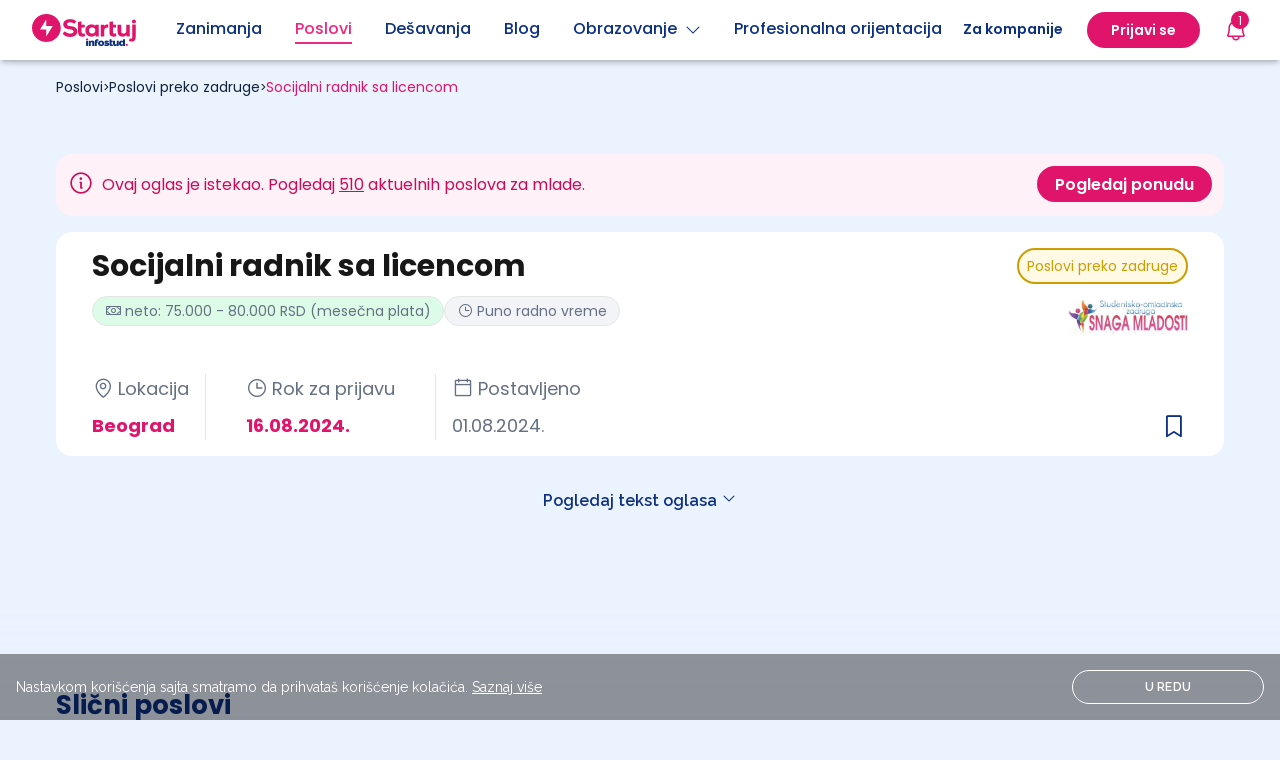

--- FILE ---
content_type: text/html; charset=UTF-8
request_url: https://startuj.infostud.com/posao/socijalni-radnik-sa-licencom-613640
body_size: 17406
content:
<!doctype html>
<html class="smooth-scroll" lang="sr">
<head>
    <meta charset="UTF-8">
    <meta name="viewport"
          content="width=device-width, user-scalable=yes, initial-scale=1.0, minimum-scale=1.0">
    <meta http-equiv="X-UA-Compatible" content="ie=edge">
    <title>Socijalni radnik sa licencom Snaga mladosti OZ - Startuj.infostud.com </title>

        <meta name="description"
          content="Raspisan je konkurs za poziciju Socijalni radnik sa licencom. Konkuriši i pronađi posao na sajtu sa najvećom bazom poslova za mlade. - Startuj.infostud.com"/>
    <meta property="og:title" content="Socijalni radnik sa licencom - Snaga mladosti OZ | Startuj.infostud.com"/>
    <meta property="og:url" content="https://startuj.infostud.com/posao/socijalni-radnik-sa-licencom-613640"/>
    <meta property="og:description"
          content="Raspisan je konkurs za poziciju Socijalni radnik sa licencom. Konkuriši i pronađi posao na sajtu sa najvećom bazom poslova za mlade. - Startuj.infostud.com"/>
    <meta name=”twitter:image” content=”https://startuj.infostud.com/images/og/facebookPosao.png”/>
    <meta property="og:type" content="website">
    <meta property="og:image" content="https://startuj.infostud.com/images/og/facebookPosao.png"/>
    <meta property="og:image:width" content="1200"/>
    <meta property="og:image:height" content="628"/>
            <meta name="robots" content="unavailable_after: 2025-02-15">
    
    <link rel="canonical" href="https://startuj.infostud.com/posao/socijalni-radnik-sa-licencom-613640"/>

    <style>
        @media (min-width: 1024px) and (max-width: 1210px) {
            .location-wrapper-width {
                max-width: 300px!important;
            }
        }

        .scrollbar_hidden::-webkit-scrollbar {
            display: none;
        }
    </style>

    <script type="application/ld+json">
      {
    "@context": "https://schema.org",
    "@type": "JobPosting",
    "title": "Socijalni radnik sa licencom",
    "datePosted": "2024-08-01",
    "validThrough": "2024-08-17T00:00:00",
    "description": "<p><span style=\"text-decoration: underline;\">STARAČKOM DOMU NA NOVOM BEOGRADU HITNO JE POTREBAN</span></p>\r\n<p><strong>SOCIJALNI RADNIK SA LICENCOM m/ž</strong></p>\r\n<p><span style=\"text-decoration: underline;\">RADNO VREME </span>JE OSMOČASOVNO U SMENAMA.</p>\r\n<p><span style=\"text-decoration: underline;\">UGOVORENA ZARADA </span>80,000,00 RSD SA TENDENCIJOM RASTA U ZAVISNOSTI OD STRUČNOSTI KANDIDATA.</p>\r\n<p>OBEZBEĐEN TOPLI OBROK I MARKICA ZA PREVOZ</p>\r\n<p><strong><span style=\"text-decoration: underline;\">ZA SVE OSTALE INFORMACIJE OBRATITI SE NA TELEFON.</span></strong></p>\r\n<p><strong><span style=\"text-decoration: underline;\"></span></strong></p>\r\n<hr />\r\n<p><em>Studentsko-omladinske zadruge mogu angažovati isključivo lica koja nisu mlađa od 15 godina ni starija od 30 godina na osnovu Zakona o zadrugama (član 23). Ostale prijave neće biti uzete u razmatranje.</em></p>",
    "employmentType": "FULL_TIME",
    "hiringOrganization": {
        "@type": "Organization",
        "name": "Snaga mladosti OZ",
        "sameAs": ""
    },
    "jobLocation": [
        {
            "@type": "Place",
            "address": {
                "@type": "PostalAddress",
                "addressCountry": "RS",
                "addressRegion": "SRBIJA",
                "addressLocality": "Beograd",
                "postalCode": "11000"
            }
        }
    ]
}

    </script>

    <script type="text/javascript">
        /* Ecommerce data layer pushing */
        window.addEventListener('gtm_loaded', function() {
            window.dataLayer = window.dataLayer || [];
            dataLayer.push({ ecommerce: null });
            dataLayer.push({"event":"select_item","ecommerce":{"item_list_id":"pretraga_oglasa","item_list_name":"Pretraga oglasa","items":[{"item_id":"JOB_613640","item_name":"Socijalni radnik sa licencom","item_brand":"Snaga mladosti OZ","item_category":"socijalni radnik","item_category2":"sociologija\/socijalni rad","item_category4":"Start","item_category5":"vkv","item_category6":"ugovor","item_variant":"interno","price":1,"quantity":1,"item_list_id":"pretraga_oglasa","item_list_name":"Pretraga oglasa","index":0}]}});
            dataLayer.push({"event":"view_item","ecommerce":{"currency":"RSD","value":1,"items":[{"item_id":"JOB_613640","item_name":"Socijalni radnik sa licencom","item_brand":"Snaga mladosti OZ","item_category":"socijalni radnik","item_category2":"sociologija\/socijalni rad","item_category4":"Start","item_category5":"vkv","item_category6":"ugovor","item_variant":"interno","price":1,"quantity":1,"item_list_id":"pretraga_oglasa","item_list_name":"Pretraga oglasa","index":0}]}});
        });
    </script>

    <link rel="icon" type="image/svg+xml" href="/images/favicon.svg">
    <link rel="icon" type="image/png" href="/images/favicon.png">
    <link rel="preconnect" href="https://fonts.googleapis.com">
    <link rel="preconnect" href="https://fonts.gstatic.com" crossorigin>
    <link href="https://fonts.googleapis.com/css2?family=Raleway:wght@100;300;400;600;700&display=swap"
          rel="stylesheet">
    <link href="https://fonts.googleapis.com/css2?family=Poppins:ital,wght@0,400;0,500;0,600;0,700;1,400;1,500;1,600;1,700&display=swap" rel="stylesheet">
    <link rel="stylesheet"
          href="https://maxst.icons8.com/vue-static/landings/line-awesome/line-awesome/1.3.0/css/line-awesome.min.css">

    <script type="text/javascript" src="//si.adocean.pl/files/js/ado.js"></script>

            <!-- Meta Pixel Code -->
        <script>
            !function(f,b,e,v,n,t,s)
            {if(f.fbq)return;n=f.fbq=function(){n.callMethod?
                n.callMethod.apply(n,arguments):n.queue.push(arguments)};
                if(!f._fbq)f._fbq=n;n.push=n;n.loaded=!0;n.version='2.0';
                n.queue=[];t=b.createElement(e);t.async=!0;
                t.src=v;s=b.getElementsByTagName(e)[0];
                s.parentNode.insertBefore(t,s)}(window, document,'script',
                'https://connect.facebook.net/en_US/fbevents.js');
            fbq('init', '712580783882241');
            fbq('track', 'PageView');
        </script>
        <noscript><img height="1" width="1" style="display:none"
                       src="https://www.facebook.com/tr?id=712580783882241&ev=PageView&noscript=1"
            /></noscript>
        <!-- End Meta Pixel Code -->
    
            <script type="text/javascript">
            /* (c)AdOcean 2003-2021 */
            if (typeof ado !== "object") {
                ado = {};
                ado.config = ado.preview = ado.placement = ado.master = ado.slave = function () {
                };
            }
            ado.config({mode: "new", xml: false, consent: true, characterEncoding: true});
            ado.preview({enabled: true});
            var keys = [];
        </script>

        <script type="text/javascript">
            /* (c)AdOcean 2003-2021, MASTER: infostud.com.startuj.com.Desktop */
            ado.master({id: 'uTpVTpFmnaQYZG_Jil8Yy96GAZMRGgePQwytnARap2..17', server: 'si.adocean.pl', keys: keys});
        </script>

        <script type="text/javascript">
            /* (c)AdOcean 2003-2021, MASTER: infostud.com.startuj.com.Mobile */
            ado.master({id: 'FOPs5E2QLbEs8P5VQkcxVWEAnGyHujBl7HAMzj4.DiL.K7', server: 'si.adocean.pl', keys: keys});
        </script>
    
    <!-- Google Tag Manager -->
    <script>(function(w,d,s,l,i){w[l]=w[l]||[];w[l].push({'gtm.start':
                new Date().getTime(),event:'gtm.js'});var f=d.getElementsByTagName(s)[0],
            j=d.createElement(s),dl=l!='dataLayer'?'&l='+l:'';j.async=true;j.src=
            'https://www.googletagmanager.com/gtm.js?id='+i+dl;j.addEventListener("load",(function(){var e=new CustomEvent("gtm_loaded",{bubbles:!0});d.dispatchEvent(e)}));f.parentNode.insertBefore(j,f);
        })(window,document,'script','dataLayer','GTM-KDKX3LQ');</script>
    <!-- End Google Tag Manager -->

    <script type="text/javascript" async src="//l.getsitecontrol.com/94gdz9y4.js"></script>
    <script>
        window.gsc=window.gsc||function(){
            (gsc.q=gsc.q||[]).push(arguments)
        };
        gsc('params', {
            uid: ''
        });
    </script>

    <script>(function (w, d, s, u, f, m, n, o) {
            o = 'https://survey.zohopublic.eu';
            w[f] = w[f] || function () {
                (w[f].p = w[f].p || []).push(arguments);
            };
            m = d.createElement(s), n = d.getElementsByTagName(s)[0];
            m.async = 1;
            m.src = o + u;
            n.parentNode.insertBefore(m, n);
            zs_intercept(o, 'CSB8rr', {
                "displayPeriod": 3,
                "chosenPages": ["https://startuj.infostud.com/poslovi-za-mlade", "https://startuj.infostud.com/blog/saveti-za-trazenje-posla/studiras-a-treba-ti-lova-u-ponudi-prodaja-kokica-deljenje-flajera-sortiranje-robe-1075", "https://startuj.infostud.com/blog/u-pauzi-od-ucenja/verovali-ili-ne-tinejdzeri-vole-ovih-10-hobija-1074", "https://startuj.infostud.com/blog/u-pauzi-od-ucenja/10-saveta-za-samopouzdanje-dok-vi-sumnjate-u-sebe-neko-se-plasi-vaseg-potencijala-1073", "https://startuj.infostud.com/blog", "https://startuj.infostud.com/testovi"],
                "position": 2,
                "pageScrollAmount": 20
            });
        })(window, document, 'script', '/api/v1/public/livesurveys/CSB8rr/popup/script', 'zs_intercept');</script>


    <link rel="stylesheet" href="/build/css.961beca6.css">

    <script>
        window.dataLayer = window.dataLayer || [];
        function gtag() {
            dataLayer.push(arguments);
        }
    </script>
        <link rel="stylesheet" href="/build/jobs.447ab18f.css">
    <!-- Un reset tailwind classes -->
    <link rel="stylesheet" href="/build/un-reset-tailwind.45433ebf.css">
</head>

<body class="bg-[#EBF3FF]">
<!-- Google Tag Manager (noscript) -->
<noscript>
    <iframe src="https://www.googletagmanager.com/ns.html?id=GTM-KDKX3LQ"
            height="0" width="0" style="display:none;visibility:hidden">
    </iframe>
</noscript>
<!-- End Google Tag Manager (noscript) -->

<div id="saved-job-info-modal-overlay" class="bg-[#10243E] fixed bg-opacity-60 w-screen h-screen top-0 bottom-0 right-0 left-0 z-[500] hidden"></div>
<div class="sticky top-0 z-50 w-full bg-[#FFF] !shadow-md">
    
<header class="top-0 w-full z-30 relative">
  <nav class="bg-white font-poppins shadow-md">
    <div class="flex justify-between items-center h-[60px] lg:mx-auto justify-start px-4 max-w-[1248px]">
      <div class="flex justify-start w-full ">         <div class="flex justify-center items-center flex-shrink-0 mr-[40px]">
            <a href="/" id="__navigation_logo">
              <img width="104" height="34" src="/images/startuj_logo_pozitiv.svg" alt="Startuj.com logo">
            </a>
        </div>
        <div class="hidden xl:flex">
          <div class="flex items-center justify-left text-[#0D3082]">
                          <a class="__navigation_links pb-1 relative w-full flex items-center justify-center lg:mt-1 font-[500] mr-[33px]"
                 href="/opisi-zanimanja/detaljni-opisi-poslova"
                 data-nav_item="job_description"
                 data-name="Zanimanja"
              >
                                                <span class="border-b-2 border-transparent hover:border-[#0D3082] text-[#0D3082]">
                  Zanimanja
                </span>
              </a>
                          <a class="__navigation_links pb-1 relative w-full flex items-center justify-center lg:mt-1 font-[500] mr-[33px]"
                 href="/poslovi-za-mlade"
                 data-nav_item="jobs"
                 data-name="Poslovi"
              >
                                                                                                                                                                                                                                                                                                                                                                <span class="border-b-2 border-transparent !border-[#ED287F] text-[#ED287F]">
                  Poslovi
                </span>
              </a>
                          <a class="__navigation_links pb-1 relative w-full flex items-center justify-center lg:mt-1 font-[500] mr-[33px]"
                 href="/desavanja"
                 data-nav_item="events"
                 data-name="Dešavanja"
              >
                                                <span class="border-b-2 border-transparent hover:border-[#0D3082] text-[#0D3082]">
                  Dešavanja
                </span>
              </a>
                          <a class="__navigation_links pb-1 relative w-full flex items-center justify-center lg:mt-1 font-[500] mr-[33px]"
                 href="/blog"
                 data-nav_item="blogs"
                 data-name="Blog"
              >
                                                <span class="border-b-2 border-transparent hover:border-[#0D3082] text-[#0D3082]">
                  Blog
                </span>
              </a>
                        <div class="relative flex flex-col items-center mr-[33px]">
              <a class="pb-1 relative flex items-center justify-center lg:mt-1 font-[500] text-[#0D3082] border-b-2 border-transparent hover:border-[#0D3082] cursor-pointer" id="show_edu_dropdown">Obrazovanje <i class="las la-angle-down ml-2"></i></a>
              <div id="education_dropdown"
                   class="rounded-xl shadow-[0_9px_28px_8px_rgba(0,0,0,0.12)] bg-white hidden focus:outline-none top-[50px] absolute font-base justify-start w-[250px] z-50"
                   role="menu" aria-orientation="vertical" aria-labelledby="menu-button" tabindex="-1">
                <div role="none">
                  <a href="/visoko-obrazovanje" class="__navigation_links text-[#0D3082] hover:bg-[#EBF3FF] rounded-t-xl block px-4 py-4 text-center text-[16px]" data-nav_item="institutions" data-name="Ustanove">Fakulteti + Ocene
                  </a>
                  <a href="/studijski-programi" class="__navigation_links text-[#0D3082] hover:bg-[#EBF3FF] block px-4 py-4 text-center text-[16px]" data-nav_item="study_programs" data-name="Programi">Smerovi + Ocene
                  </a>
                  <a href="/testovi" class="__navigation_links text-[#0D3082] hover:bg-[#EBF3FF] block px-4 py-4 text-center text-[16px]" data-nav_item="tests" data-name="Testovi znanja">Testovi znanja</a>
                  <a href="/stipendije" class="__navigation_links text-[#0D3082] hover:bg-[#EBF3FF] rounded-b-xl block px-4 py-4 text-center text-[16px]" data-nav_item="scholarships" data-name="Stipendije">Stipendije</a>
                </div>
              </div>
            </div>
            <a class="__navigation_links pb-1 relative w-full flex items-center justify-center lg:mt-1 font-[500] mr-[33px] whitespace-nowrap"
               href="/profesionalna-orijentacija"
               data-nav_item="carr_assessment"
               data-name="Prof orijentacija">
                <span class="border-b-2 border-transparent hover:border-[#0D3082] text-[#0D3082]">Profesionalna orijentacija</span>
            </a>
          </div>
        </div>
      </div>

      <div id="sidebar_overlay" class="lg:hidden hidden bg-black opacity-20 w-screen h-screen absolute left-0 top-0 z-30"></div>
            <div id="mobile_navigation" class="xl:hidden hidden top-0 right-0 w-full max-w-[500px] fixed bg-white h-screen z-[100]">
        <div>
          <span class="absolute top-4 right-4 cursor-pointer" id="close_mobile_navigation">
            <i class="ph ph-x text-[24px] text-[#E1146B]"></i>
          </span>
        </div>

        <div>
                    <div class="mt-[56px]">
            <div id="navigation-mobile-main" class="flex flex-col items-start w-full">
                                            <a href="/opisi-zanimanja/detaljni-opisi-poslova" class="__navigation_links w-full justify-center py-[10px] text-[#0D3082] text-[18px] font-[700] leading-[24px] px-4" data-nav_item="job_description" data-name="Zanimanja" >
                  Zanimanja
                </a>
                              <a href="/poslovi-za-mlade" class="__navigation_links w-full justify-center py-[10px] text-[#0D3082] text-[18px] font-[700] leading-[24px] px-4" data-nav_item="jobs" data-name="Poslovi" >
                  Poslovi
                </a>
                              <a href="/desavanja" class="__navigation_links w-full justify-center py-[10px] text-[#0D3082] text-[18px] font-[700] leading-[24px] px-4" data-nav_item="events" data-name="Dešavanja" >
                  Dešavanja
                </a>
                              <a href="/blog" class="__navigation_links w-full justify-center py-[10px] text-[#0D3082] text-[18px] font-[700] leading-[24px] px-4" data-nav_item="blogs" data-name="Blog" >
                  Blog
                </a>
                            <span class="relative py-[10px] text-[#0D3082] text-[18px] font-[700] leading-[24px] px-4 flex items-center w-full justify-between" id="education-menu-open">Obrazovanje <i class="ph ph-caret-right text-[24px] text-[#ED287F]"></i></span>
              <a href="/profesionalna-orijentacija" class="__navigation_links w-full justify-center py-[10px] text-[#0D3082] text-[18px] font-[700] leading-[24px] px-4 block"
                 data-nav_item="carr_assessment"
                 data-name="Prof orijentacija"
              >
                Profesionalna orijentacija
                <span class="text-[12px] border border-[#E1146B] rounded-full text-[#E1146B] bg-[#FEF1F8] px-[7px] py-[4px] ml-2">Novo</span>
              </a>
            </div>

            <div id="navigation-mobile-education-sub" class="hidden">
              <span class="relative py-[10px] text-[#ED287F] text-[18px] font-[700] leading-[24px] px-4 flex items-center w-full justify-start" id="education-menu-close"><i class="ph ph-caret-left text-[24px] text-[#ED287F] pr-4"></i> Obrazovanje</span>
              <div class="relative focus:outline-none left-0 font-base px-1 justify-start w-[300px] text-gray-700  text-sm px-4 z-50 ml-10"
                   role="menu" aria-orientation="vertical" aria-labelledby="menu-button" tabindex="-1">
                <div class="flex flex-col mt-[6px]">
                  <a href="/visoko-obrazovanje" class="__navigation_links text-[#0D3082] text-[18px] leading-[24px] py-2" data-nav_item="institutions" data-name="Ustanove">Fakulteti + Ocene
                  </a>
                  <a href="/studijski-programi" class="__navigation_links text-[#0D3082] text-[18px] leading-[24px] py-2" data-nav_item="study_programs" data-name="Programi">Smerovi + Ocene
                  </a>
                  <a href="/testovi" class="__navigation_links text-[#0D3082] text-[18px] leading-[24px] py-2" data-nav_item="tests" data-name="Testovi znanja">Testovi znanja</a>
                  <a href="/stipendije" class="__navigation_links text-[#0D3082] text-[18px] leading-[24px] py-2" data-nav_item="scholarships" data-name="Stipendija">Stipendije</a>
                </div>
              </div>
            </div>


            <div id="navigation-mobile-user-sub" class="hidden">
              <span class="relative py-[10px] text-[#ED287F] text-[18px] font-[700] leading-[24px] px-4 flex items-center w-full justify-start" id="user-menu-close"><i class="ph ph-caret-left text-[24px] text-[#ED287F] pr-4"></i> Moj profil</span>
              <div class="relative focus:outline-none left-0 font-base px-1 justify-start w-[180px] text-gray-700  text-sm px-4 z-50 ml-10"
                   role="menu" aria-orientation="vertical" aria-labelledby="menu-button" tabindex="-1">
                <div class="flex flex-col mt-[6px]">
                  <a href="/moj-nalog/profil" class="__navigation_links text-[#0D3082] text-[18px] leading-[24px] py-2" data-nav_item="my_profile" data-name="Moj profil">Moj profil</a>
                  <a href="/moj-nalog/podesavanja" class="w-full text-[#0D3082] text-[18px] leading-[24px] py-2">Podešavanja</a>
                </div>
              </div>
            </div>
          </div>

        </div>
        <div class="absolute bottom-[65px] flex flex-col justify-between w-full px-4">
                      <div class="flex justify-center">
              <span class="login-buttons font-[600] bg-[#E1146B] text-white border-2 border-[#E1146B] rounded-[100px] w-full text-center leading-[24px] py-[8px] mb-4">
                Prijavi se
              </span>
            </div>
                    <div class="flex justify-center">
            <a href="/postavite-oglas" class="font-[600] text-[#E1146B] border-2 border-[#E1146B] rounded-[100px] w-full text-center leading-[24px] py-2">
              Za kompanije
            </a>
          </div>
        </div>

      </div>
      

      <div class="flex shrink-0">         <span class="flex items-center">
          <a href="/postavite-oglas" class="hidden xl:block ml-4">
            <div class="hidden lg:block border-b-2 border-transparent hover:border-[#0D3082] font-[600] text-[14px] text-[#0D3082] py-1 mx-6">
              Za kompanije
            </div>
          </a>
          <div class="relative xl:flex hidden flex-col items-center">
                          <div class="bg-[#E1146B] rounded-[100px] py-2 px-6 hidden lg:block">
                <span class="login-buttons cursor-pointer h-full flex items-center font-[600] text-[14px] text-white leading-[20px]">
                  Prijavi se
                </span>
              </div>
                      </div>

          <div class="font-poppins lg:relative static">
    <!-- BELL -->
    <div id="bell">
        <button class="gtm-zv mr-6 ml-0 xl:ml-6 xl:mr-0 flex items-center justify-center relative">
            <!-- Notification count -->
            <span id="__notifications_count"></span>
            <i class="ph ph-bell text-[24px] text-[#E1146B]"></i>
        </button>
    </div>
    <!-- NOTIFICATIONS DROPDOWN -->
    <div id="notification-dropdown" class="absolute sm:w-[352px] w-full lg:right-[-12px] lg:top-[32px] right-0 top-[52px] p-3  hidden animate-fade">
        <div class="flex flex-col p-4 bg-white rounded-lg shadow-md focus:outline-none space-y-4">
            <div class="flex flex-row relative justify-between text-xl font-[700]">
                <span class="font-poppins text-[#E1146B]">
                    Obaveštenja
                </span>

                <span class="hover:cursor-pointer flex" id="__notification_btn_close_modal">
                    <i class="ph ph-x text-[16px] text-[#0D3082] font-[500]"></i>
                </span>
            </div>

            <div id="__notifications_list" class="flex flex-col space-y-2 max-h-[400px] overflow-y-auto notification_list_scrollbar">
                <!-- Loading modal until notifications are loaded into div -->
                <div class="flex justify-center pt-10" role="status" id="__spinner_notification_dropdown">
                    <svg aria-label="startuj_symbol.svg" class="inline mr-2 w-8 h-8 text-gray-200 animate-spin dark:text-gray-600 fill-pink-500" viewBox="0 0 100 101" fill="none" xmlns="http://www.w3.org/2000/svg">
                        <path d="M100 50.5908C100 78.2051 77.6142 100.591 50 100.591C22.3858 100.591 0 78.2051 0 50.5908C0 22.9766 22.3858 0.59082 50 0.59082C77.6142 0.59082 100 22.9766 100 50.5908ZM9.08144 50.5908C9.08144 73.1895 27.4013 91.5094 50 91.5094C72.5987 91.5094 90.9186 73.1895 90.9186 50.5908C90.9186 27.9921 72.5987 9.67226 50 9.67226C27.4013 9.67226 9.08144 27.9921 9.08144 50.5908Z" fill="currentColor"/>
                        <path d="M93.9676 39.0409C96.393 38.4038 97.8624 35.9116 97.0079 33.5539C95.2932 28.8227 92.871 24.3692 89.8167 20.348C85.8452 15.1192 80.8826 10.7238 75.2124 7.41289C69.5422 4.10194 63.2754 1.94025 56.7698 1.05124C51.7666 0.367541 46.6976 0.446843 41.7345 1.27873C39.2613 1.69328 37.813 4.19778 38.4501 6.62326C39.0873 9.04874 41.5694 10.4717 44.0505 10.1071C47.8511 9.54855 51.7191 9.52689 55.5402 10.0491C60.8642 10.7766 65.9928 12.5457 70.6331 15.2552C75.2735 17.9648 79.3347 21.5619 82.5849 25.841C84.9175 28.9121 86.7997 32.2913 88.1811 35.8758C89.083 38.2158 91.5421 39.6781 93.9676 39.0409Z" fill="currentFill"/>
                    </svg>
                </div>
            </div>


            
        </div>
    </div>

    <div id="__notification-message-alert" class="right-0 w-full top-[75px] p-2 absolute sm:w-[250px] sm:top-16 -md:right-[100px] z-[35] text-center hidden animate-fade animate-duration-500 animate-ease-in">
        <div class="flex flex-col py-2 bg-white rounded-lg shadow-md focus:outline-none space-y-4 font-bold">
                Imate novu poruku
        </div>
    </div>
</div>


          <div id="open_mobile_navigation" class="h-full flex items-center xl:hidden cursor-pointer">
            <i class="la la-bars text-3xl"></i>
          </div>
        </span>
      </div>
    </div>
  </nav>
</header>


  <script type="application/javascript">
    document.addEventListener( "DOMContentLoaded", () => {
      let windowWidth = window.innerWidth;

      // Get the window width on load
      window.addEventListener("load", function() {
        windowWidth = window.innerWidth;
      });

      // Get the window width on resize
      window.addEventListener("resize", function() {
        windowWidth = window.innerWidth;
      });

      //navigation user
      const openNavigationUserButton = document.getElementById('show_dropdown');
      const userProfileDropdown = document.getElementById('profile_dropdown');

      if(openNavigationUserButton !== null) {
        openNavigationUserButton.addEventListener('click', () => {
          windowWidth = window.innerWidth;
          if (windowWidth >= 1280) {
            userProfileDropdown.classList.toggle('hidden');
          }
        });
      }

      //nav education
      const openNavigationEduButton = document.getElementById('show_edu_dropdown');
      const educationDropdown = document.getElementById('education_dropdown');

      if(openNavigationEduButton !== null) {
        openNavigationEduButton.addEventListener('click', () => {
          windowWidth = window.innerWidth;
          if (windowWidth >= 1280) {
            educationDropdown.classList.toggle('hidden');
          }
        });
      }


      // Open education submenu on mobile
      const educationMenuOpenButton = document.querySelector('#education-menu-open');
      educationMenuOpenButton.addEventListener('click', () => {
        document.querySelector('#navigation-mobile-education-sub').classList.remove('hidden');
        document.querySelector('#navigation-mobile-main').classList.add('hidden');
      });

      // Close education submenu on mobile
      const educationMenuCloseButton = document.querySelector('#education-menu-close');
      educationMenuCloseButton.addEventListener('click', () => {
        document.querySelector('#navigation-mobile-education-sub').classList.add('hidden');
        document.querySelector('#navigation-mobile-main').classList.remove('hidden');
      });


      // Open user submenu on mobile
      const userMenuOpenButton = document.querySelector('#user-menu-open');
      if (userMenuOpenButton) {
        userMenuOpenButton.addEventListener('click', () => {
          document.querySelector('#navigation-mobile-user-sub').classList.remove('hidden');
          document.querySelector('#navigation-mobile-main').classList.add('hidden');
        });
      }
      // Close user submenu on mobile
      const userMenuCloseButton = document.querySelector('#user-menu-close');
      if (userMenuCloseButton) {
        userMenuCloseButton.addEventListener('click', () => {
          document.querySelector('#navigation-mobile-user-sub').classList.add('hidden');
          document.querySelector('#navigation-mobile-main').classList.remove('hidden');
        });
      }



      const sidebarOverlay = document.querySelector("#sidebar_overlay");

      const mobileNavigation = document.getElementById('mobile_navigation');
      const openMobileNavigationButton = document.getElementById('open_mobile_navigation');
      const closeMobileNavigationButton = document.getElementById('close_mobile_navigation');

      if (closeMobileNavigationButton !== null) {
        closeMobileNavigationButton.addEventListener('click', () => {
          windowWidth = window.innerWidth;
          if (windowWidth < 1280) {
            mobileNavigation.classList.add('hidden');
            mobileNavigation.classList.remove('w-[324px]')
            document.body.classList.remove('overflow-hidden');
            sidebarOverlay.classList.add('hidden');
          }
        })
      }

      if (openMobileNavigationButton !== null) {
        openMobileNavigationButton.addEventListener('click', () => {
          windowWidth = window.innerWidth;
          if (windowWidth < 1280) {
            //desktop dropdown
            mobileNavigation.classList.remove('hidden');
            sidebarOverlay.classList.remove('hidden');
            document.body.classList.add('overflow-hidden');
            if (windowWidth < 480) {
              mobileNavigation.classList.add('w-full')
            } else {
              mobileNavigation.classList.add('w-[324px]')
            }
          }
        })
      }

    }, false );
  </script>
    
</div><main class="relative bg-[#EBF3FF]">
                                        
    
        
    
        
    
    
    

    <div class="container max-w-[1200px] mx-auto">
        <div class="mb-6 mx-4 lg:mb-14 mt-4">

                        
                                                        
                              
  <nav aria-label="Breadcrumbs font-poppins font-semibold">
      <div class="flex flex-wrap font-poppins gap-2">
        
        
        
        <span class="inline-flex gap-2 items-center" >
          
           <a href="/poslovi-za-mlade" class="cursor-pointer text-[#10243E] text-[12px] lg:text-[14px]"> Poslovi</a>

                          <span class="text-[12px]">></span>
            
            
                    </span>

        
        
        
        
        <span class="inline-flex gap-2 items-center" >
          
           <a href="/poslovi-preko-zadruge" class="cursor-pointer text-[#10243E] text-[12px] lg:text-[14px]"> Poslovi preko zadruge</a>

                          <span class="text-[12px]">></span>
            
            
                    </span>

        
        
        
        
        <span class="inline-flex gap-2 items-center"  aria-current="page" >
          
           <a href="/posao/socijalni-radnik-sa-licencom-613640" class="cursor-pointer text-[#E1146B] text-[12px] lg:text-[14px]"> Socijalni radnik sa licencom</a>

            
            
                    </span>

        
              </div>
  </nav>

  <script type="application/ld+json">{"@context":"https:\/\/schema.org","@type":"BreadcrumbList","itemListElement":[{"@type":"ListItem","position":1,"name":"Poslovi","item":{"@id":"\/poslovi-za-mlade","name":"Poslovi"}},{"@type":"ListItem","position":2,"name":"Poslovi preko zadruge","item":{"@id":"\/poslovi-preko-zadruge","name":"Poslovi preko zadruge"}},{"@type":"ListItem","position":3,"name":"Socijalni radnik sa licencom","item":{"@id":"\/posao\/socijalni-radnik-sa-licencom-613640","name":"Socijalni radnik sa licencom"}}]}</script>

                    </div>

        
                    <div class="flex flex-col lg:flex-row lg:justify-between mx-4 my-4 font-poppins lg:gap-[12px] p-[12px] rounded-[16px] text-[12px] lg:text-[16px] bg-[#FEF1F8] text-[#CC0A57]">
                <div class="grid grid-cols-9 items-center lg:flex gap-2">
                    <div class="cols-span-1">
                        <span class="ph ph-info text-[26px] pr-2 pt-1"></span>
                    </div>
                    <div class="col-span-8">
                        <span>Ovaj oglas je istekao. Pogledaj <a class="underline" href="/poslovi-za-mlade" onclick="onNumberOfActiveAdsClick()">510</a> aktuelnih poslova za mlade.</span>
                    </div>
                </div>
                <div class="mt-6 lg:mt-0">
                    <a href="/poslovi-za-mlade" class="block lg:inline-block" onclick="onSeeJobsButtonClick()">
                        <span class="block h-[36px] font-[600] bg-[#E1146B] text-white border-2 border-[#E1146B] rounded-[100px] w-full text-center hover:cursor-pointer items-center pt-1.5 lg:pt-1 px-4">
                            Pogledaj ponudu
                        </span>
                    </a>
                </div>
            </div>
        
        
        
        <div class="job-card mx-4 relative py-[16px] px-[16px] bg-white rounded-[16px] font-poppins lg:px-[36px] flex flex-col lg:flex-row-reverse justify-between font-poppins mb-8">

            <!-- IMG/TYPE -->
            <div class="flex flex-row lg:flex-col-reverse lg:justify-end h-5/6">
                <span class="saved-job-info-modal-container absolute bottom-[8px] lg:bottom-[8px] right-[17px] lg:bottom-[10px] lg:right-[36px]">

                    <!-- HEARTH ICON  -->
                                            <i class="save-job-button ph-bookmark-simple text-[28px] text-[#0D3082] hover:cursor-pointer" data-redirect="/prijava?redirect=/save-job/613640?prevUrl%3D%2Fposao%2Fsocijalni-radnik-sa-licencom-613640&esource=job_page&emedium=job_save"></i>
                                        <div class="saved-job-info-modal rounded-[8px] w-[278px] h-[120px] absolute bg-white bottom-[-125px] left-[-232px] z-[900] hidden">
                        <div class="w-full h-full flex flex-col items-center justify-end">
                            <div class="absolute top-[-6px] right-[17px]">
                                <svg width="27" height="13" viewBox="0 0 27 13" fill="none" xmlns="http://www.w3.org/2000/svg">
                                    <path d="M13.0534 0L0 12.5H26.1069L13.0534 0Z" fill="white"/>
                                </svg>
                            </div>
                            <div class="close-saved-job-info-modal absolute top-[12px] right-[18px] cursor-pointer">
                                <i class="ph ph-x"></i>
                            </div>
                            <div class="text-[14px] leading-[20px] font-[500]">
                                <p>Uspešno sačuvan oglas za posao!</p>
                            </div>
                            <span class="redirect-to-saved-jobs-page">
                                <span class="rounded-full w-[236px] h-[36px] mb-[14px] mt-4 bg-[#E1146B] text-white font-poppins flex justify-center items-center font-[600] text-[14px] leading-[20px] cursor-pointer">Pogledaj sačuvane oglase</span>
                            </span>
                        </div>
                    </div>
                </span>

                                    <span class="w-1/2 lg:w-auto lg:mt-4">
                          <div class="lg:flex lg:justify-end">
                              <img class="max-w-[120px] max-h-[110px]" src="https://poslovi.infostud.com/posao/logo/clipboard_04162024_01.jpg" alt="/posao/logo/clipboard_04162024_01.jpg" loading="lazy">
                          </div>
                    </span>
                                <div class="w-1/2 flex justify-end lg:w-[200px]"> <!-- Added flex and justify-end here -->
                    <div>

                                                                                                
                                                                                                                                                                
                        <span class="text-xs inline-block bg-[#FFF9E6] text-[#CC9E01] p-2 rounded-full border-2 border-[#CC9E01] lg:text-[14px]">
                             Poslovi preko zadruge
                        </span>
                    </div>
                </div>
            </div>

            <!-- CARD INFO LOCATION/APPLICATION DATE ... -->
            <div class="flex flex-col gap-2 mt-2 lg:mt-0">
                <!-- Job title -->
                <span class="block overflow-hidden font-bold text-2xl lg:text-3xl"> Socijalni radnik sa licencom </span>
                <!-- Job items + cards -->
                <div class="flex flex-col lg:flex-col-reverse">
                    <!-- Info -->
                   <div class="flex flex-wrap space-y-4 lg:space-y-0 lg:mt-12">
                       <div class="w-full location-wrapper-width lg:w-auto border-b lg:border-b-0 lg:border-r lg:pr-4 lg:max-w-[400px]">
                           <span class="block flex flex-row">
                              <i class="ph ph-map-pin text-[22px] lg:mt-[3px] text-[#667085]"></i>
                              <span class="text-[14px] ml-1 lg:text-[18px] text-[#667085]">Lokacija</span>
                           </span>
                           <span class="block text-[16px] text-[#E1146B] pt-2 lg:text-[18px] lg:font-bold">Beograd</span>
                       </div>

                       <div class="w-1/2 lg:w-auto lg:px-10 border-r">
                            <span class="block flex flex-row">
                                  <i class="ph ph-clock text-[22px] lg:mt-[3px] text-[#667085]"></i>
                             <span class="text-[14px] ml-1 lg:text-[18px] text-[#667085]">Rok za prijavu</span>
                          </span>
                           <span class="block text-[16px] text-[#E1146B] pt-2 lg:text-[18px] lg:font-bold">16.08.2024.</span>
                       </div>

                       <div class="w-1/2 lg:w-auto pl-4 text-[#667085]">
                           <span class="block flex flex-row">
                                  <i class="ph ph-calendar-blank text-[22px] lg:mt-[3px]"></i>
                              <span class="text-[14px] ml-1 lg:text-[18px]">Postavljeno</span>
                          </span>
                          <span class="block text-[16px] text-[#667085] pt-2 lg:text-[18px]">01.08.2024.</span>
                       </div>
                   </div>
                    <!-- PULLS -->
                   <div class="w-5/6 lg:w-full flex space-x-1">
                       <div class="flex space-x-1">
                           <div class="mt-3 text-xs md:text-sm flex items-center gap-2 flex-wrap">
                                                                                                           <div class="flex flex-row items-center justify-center border rounded-2xl px-3 py-0 gap-1 bg-green-100 text-[#667085]">
              <i class="ph ph-money text-[16px] -mt-[2px] mr-1 pt-[2px]"></i>
            <span class="py-1 font-[12px] lg:font-[14px]"> neto: 75.000 - 80.000 RSD (mesečna plata)</span>
  </div>

                                   
                                                                            <div class="flex flex-row items-center justify-center border rounded-2xl px-3 py-0 gap-1 bg-[#F2F4F7] text-[#667085]">
              <i class="ph ph-clock text-[16px] -mt-[2px] mr-1 pt-[2px]"></i>
            <span class="py-1 font-[12px] lg:font-[14px]"> Puno radno vreme</span>
  </div>

                                   
                                   
                                   
                                                                                             </div>
                       </div>
                   </div>
                </div>
            </div>
        </div>
        <div class="mx-4 md:m-auto max-w-[720px] flex-col my-4 text-center hover:cursor-pointer text-[#0D3082] font-semibold " id="show-job-content">
            <p>Pogledaj tekst oglasa
                <i class="ph ph-caret-down text-[16px] text-[#0D3082] hover:cursor-pointer font-semibold" id="show-job-content-button"></i>
            </p>
        </div>
        <div class="mx-4 md:m-auto max-w-[1150px] flex-col my-4 hidden" id="job_content">
            <!-- Profession description + employer profile -->
            <div class="flex flex-col lg:flex-row gap-4 font-poppins my-2">
                                    <a href="/zanimanja/sociologijasocijalni-rad/socijalni-radnik/602" id="open_profession" data-profession-id="602" data-profession-category="33"
                       data-profession-name="socijalni-radnik" class="text-sm inline-block text-center border-[2px] rounded-full border-[#E1146B] text-[#E1146B] font-semibold px-6 py-2">
                        <span>Istraži ovo zanimanje</span>
                    </a>
                
                                    <a href="https://poslovi.infostud.com/poslodavac/snaga-mladosti-oz/20801" target="_blank" class="text-sm inline-block text-center border-[2px] rounded-full border-[#E1146B] text-[#E1146B] font-semibold px-6 py-2">
                        <span>Idi na profil poslodavca</span>
                    </a>
                            </div>

            <!-- Ad Text  -->
            <article class="relative my-2">
                <div id="job_text" class="un-reset text-left space-y-4 prose mb-6 ogl__text">
                                        <p><span style="text-decoration: underline;">STARAČKOM DOMU NA NOVOM BEOGRADU HITNO JE POTREBAN</span></p>
<p><strong>SOCIJALNI RADNIK SA LICENCOM m/ž</strong></p>
<p><span style="text-decoration: underline;">RADNO VREME </span>JE OSMOČASOVNO U SMENAMA.</p>
<p><span style="text-decoration: underline;">UGOVORENA ZARADA </span>80,000,00 RSD SA TENDENCIJOM RASTA U ZAVISNOSTI OD STRUČNOSTI KANDIDATA.</p>
<p>OBEZBEĐEN TOPLI OBROK I MARKICA ZA PREVOZ</p>
<p><strong><span style="text-decoration: underline;">ZA SVE OSTALE INFORMACIJE OBRATITI SE NA TELEFON.</span></strong></p>
<p><strong><span style="text-decoration: underline;"></span></strong></p>
<hr />
<p><em>Studentsko-omladinske zadruge mogu angažovati isključivo lica koja nisu mlađa od 15 godina ni starija od 30 godina na osnovu Zakona o zadrugama (član 23). Ostale prijave neće biti uzete u razmatranje.</em></p>
                </div>
                            </article>


            
                <div class="flex flex-col items-center justify-center lg:flex-row gap-5 font-poppins">

                                            <span class="w-full lg:inline-block cursor-not-allowed bg-gray-200 text-gray-500 border-[2px] border-gray-500 py-[6px] lg:w-[209px] rounded-full text-center font-semibold">
                            <span> Konkuriši </span>
                            <i class="ph ph-arrow-square-out font-[16px]"></i>
                        </span>
                    

                                    </div>

            

            
            
            <!-- SHARE -->
            <div id="share" class="mt-2 lg:mt-4">
                
<div class="flex items-center justify-center space-x-4 text-[#0D3082] text-[32px] lg:text-[38px]">

  <button id="copyLink">
    <i class="ph ph-paperclip text-[32px] lg:text-[38px]"></i>
  </button>
      <button onclick="window.open('https://www.linkedin.com/shareArticle?mini=true&amp;url=' +
            window.location.href + (window.location.href.includes('/posao/') ? '?utm_source=ln-page&amp;utm_medium=post&amp;utm_campaign=page&amp;utm_content=poslovi' : ''),
            'popup','width=600,height=600'); return false;"
            id="linkedin_share">
      <i class="ph ph-linkedin-logo"></i>
    </button>
      <button onclick="window.open('https://www.facebook.com/sharer/sharer.php?u=' +
            window.location.href + (window.location.href.includes('/posao/') ? '?utm_source=fb-page&amp;utm_medium=post&amp;utm_campaign=page&amp;utm_content=poslovi' : ''),
            'popup','width=600,height=600'); return false;"
            id="facebook_share">
      <i class="ph ph-facebook-logo"></i>
    </button>
      <button onclick="window.open('https://twitter.com/share?url=' +
            window.location.href + (window.location.href.includes('/posao/') ? '?utm_source=tw-page&amp;utm_medium=post&amp;utm_campaign=page&amp;utm_content=poslovi' : ''),
            'popup','width=600,height=600'); return false;"
            id="twitter_share">
      <i class="ph ph-twitter-logo"></i>
    </button>
  
</div>

<div id="copyLinkMessage" class="hidden text-center mt-2 font-bold text-[#0D3082]">Link je kopiran.</div>
            </div>

                        <div class="text-sm my-4 text-xs text-[#183B56] font-poppins font-poppins my-2">
                Napomena: Startuj.infostud.com ne vrši posredovanje u zapošljavanju u Srbiji, niti u inostranstvu.
                Postupak selekcije i odabira kandidata je u nadležnosti poslodavca, a odredbe ugovora o radu predstavljaju direktan dogovor između
                poslodavca i zaposlenog. Svi pojmovi u oglasima, koji su upotrebljeni u muškom rodu, odnose se bez diskriminacije i na
                osobe ženskog pola i obrnuto, osim ukoliko specifičnim zahtevima posla nije drugačije propisano.
            </div>

                            <div class="cursor-pointer font-poppins text-[#0D3082] text-[14px] text-center mt-6 md:mt-2 font-semibold">
                        <span id="mistake-redirect" data-redirect="/prijava?redirect=/posao/socijalni-radnik-sa-licencom-613640%23showJobMistakeModal">
                            Greška u oglasu? Obavestite nas.
                        </span>
                </div>
                    </div>
    </div>

    <!-- SIMILAR CONTENT CARDS  -->
    <div class="pt-[40px] sm:pt-[80px] pb-[148px] bg-[#DBE7FF] mt-[90px] font-poppins" style="background: linear-gradient(180deg, rgba(235, 242, 255, 0) 0%, #EBF2FF 20.45%);">
        <div class="container max-w-[1200px] mx-auto">



            <!-- SIMILAR JOBS -->
            <div class="flex flex-col mb-[40px] sm:mb-[60px]" id="similar_jobs_container">

                <div class="text-[26px] font-bold text-[#0D3082] mb-[30px] mx-4"> Slični poslovi </div>

                <!-- SPINNER -->

                <div class="flex justify-center pt-10" role="status" id="spinner_similar_jobs">
                    <svg aria-label="startuj_symbol.svg" class="inline mr-2 w-8 h-8 text-gray-200 animate-spin dark:text-gray-600 fill-pink-500" viewBox="0 0 100 101" fill="none" xmlns="http://www.w3.org/2000/svg">
                        <path d="M100 50.5908C100 78.2051 77.6142 100.591 50 100.591C22.3858 100.591 0 78.2051 0 50.5908C0 22.9766 22.3858 0.59082 50 0.59082C77.6142 0.59082 100 22.9766 100 50.5908ZM9.08144 50.5908C9.08144 73.1895 27.4013 91.5094 50 91.5094C72.5987 91.5094 90.9186 73.1895 90.9186 50.5908C90.9186 27.9921 72.5987 9.67226 50 9.67226C27.4013 9.67226 9.08144 27.9921 9.08144 50.5908Z" fill="currentColor"></path>
                        <path d="M93.9676 39.0409C96.393 38.4038 97.8624 35.9116 97.0079 33.5539C95.2932 28.8227 92.871 24.3692 89.8167 20.348C85.8452 15.1192 80.8826 10.7238 75.2124 7.41289C69.5422 4.10194 63.2754 1.94025 56.7698 1.05124C51.7666 0.367541 46.6976 0.446843 41.7345 1.27873C39.2613 1.69328 37.813 4.19778 38.4501 6.62326C39.0873 9.04874 41.5694 10.4717 44.0505 10.1071C47.8511 9.54855 51.7191 9.52689 55.5402 10.0491C60.8642 10.7766 65.9928 12.5457 70.6331 15.2552C75.2735 17.9648 79.3347 21.5619 82.5849 25.841C84.9175 28.9121 86.7997 32.2913 88.1811 35.8758C89.083 38.2158 91.5421 39.6781 93.9676 39.0409Z" fill="currentFill"></path>
                    </svg>
                    <span class="sr-only">Loading...</span>
                </div>

                <div id="similar_jobs_content" class="px-4 grid grid-cols-1 gap-y-4 md:gap-y-10 gap-x-4 items-center mx-auto md:grid-cols-2 lg:grid-cols-3"></div>
            </div>



            <!-- Profession profession description -->
            <div class="flex flex-col hidden" id="similar_professions_container">
                <div class="text-[26px] font-bold text-[#0D3082] mb-[30px] mx-4"> Zanimanja za ovaj posao </div>

                <!-- SPINNER -->
                <div class="flex justify-center pt-10" role="status" id="spinner_similar_professions">
                    <svg aria-label="startuj_symbol.svg" class="inline mr-2 w-8 h-8 text-gray-200 animate-spin dark:text-gray-600 fill-pink-500" viewBox="0 0 100 101" fill="none" xmlns="http://www.w3.org/2000/svg">
                        <path d="M100 50.5908C100 78.2051 77.6142 100.591 50 100.591C22.3858 100.591 0 78.2051 0 50.5908C0 22.9766 22.3858 0.59082 50 0.59082C77.6142 0.59082 100 22.9766 100 50.5908ZM9.08144 50.5908C9.08144 73.1895 27.4013 91.5094 50 91.5094C72.5987 91.5094 90.9186 73.1895 90.9186 50.5908C90.9186 27.9921 72.5987 9.67226 50 9.67226C27.4013 9.67226 9.08144 27.9921 9.08144 50.5908Z" fill="currentColor"></path>
                        <path d="M93.9676 39.0409C96.393 38.4038 97.8624 35.9116 97.0079 33.5539C95.2932 28.8227 92.871 24.3692 89.8167 20.348C85.8452 15.1192 80.8826 10.7238 75.2124 7.41289C69.5422 4.10194 63.2754 1.94025 56.7698 1.05124C51.7666 0.367541 46.6976 0.446843 41.7345 1.27873C39.2613 1.69328 37.813 4.19778 38.4501 6.62326C39.0873 9.04874 41.5694 10.4717 44.0505 10.1071C47.8511 9.54855 51.7191 9.52689 55.5402 10.0491C60.8642 10.7766 65.9928 12.5457 70.6331 15.2552C75.2735 17.9648 79.3347 21.5619 82.5849 25.841C84.9175 28.9121 86.7997 32.2913 88.1811 35.8758C89.083 38.2158 91.5421 39.6781 93.9676 39.0409Z" fill="currentFill"></path>
                    </svg>
                    <span class="sr-only">Loading...</span>
                </div>

                <!-- CONTENT -->
                <div class="scrollbar_hidden overflow-x-auto">
                    <div id="similar_professions_content" class="scrollbar_hidden flex flex-row overflow-x-auto space-x-4 px-4"> </div>
                </div>
            </div>

        </div>
    </div>


    <script type="text/javascript">
        const jobId = 613640;
        const jobExpired = 1;
        const categoryId = 33;
    </script>
</main>
<a id="back-to-top-button" class="transition-opacity duration-300 ease-in-out opacity-0 items-center justify-center fixed bottom-0 right-0 lg:mb-7 mb-4 lg:mr-7 mr-4 z-50" href="#">
    <i class="ph ph-caret-up rounded-full text-[16px] text-[#E1146B] border-2 border-[#E1146B] p-2"></i>
</a>

    <script>
        const backToTopButton = document.querySelector('#back-to-top-button');

        window.addEventListener('scroll', () => {

            if (window.scrollY > 200) {
                backToTopButton.style.pointerEvents = 'auto'; // Make it clickable
                backToTopButton.classList.remove('opacity-0');
                backToTopButton.classList.add('opacity-100');
            }
            else {
                backToTopButton.style.pointerEvents = 'none'; // Make it not clickable
                backToTopButton.classList.add('opacity-0');
                backToTopButton.classList.remove('opacity-100');
            }
        });
    </script>
<footer>
  <div class="pt-10 font-poppins pb-4 lg:pb-8 bg-[#DBE7FF] footer-background-image">
    <div class="lg:block w-full text-center lg:max-w-[1218px] md:mx-auto lg:h-[160px] lg:border-solid lg:border-0 lg:border-b-2 lg:border-[#D1D5DB]">
      <div class="lg:grid lg:grid-cols-5">
        <div class="justify-center flex items-center lg:justify-normal lg:col-span-2 lg:ml-4">
          <img class="w-[104px] h-[34px] md:h-[40px] md:w-[150px] lg:w-[175px] lg:h-[56px]" src="/images/startuj_logo_pozitiv.svg" alt="startuj logo">
        </div>

        <!-- MOBILE SOCIAL ICONS  -->

        <div class="mb-4 mt-4 flex flex-row justify-center lg:hidden text-[#0D3082]">
          <a class="mr-4 inline-flex text-sm hover:opacity-100" target="_blank" href="https://www.facebook.com/startuj.infostud"> <i class="ph ph-facebook-logo text-[32px]"></i> </a>
          <a class="mr-4 inline-flex text-sm hover:opacity-100" target="_blank" href="https://www.instagram.com/startuj.infostud"> <i class="ph ph-instagram-logo text-[32px]"></i> </a>
          <a class="mr-4 inline-flex text-sm hover:opacity-100" target="_blank" href="https://www.linkedin.com/company/startuj-infostud"> <i class="ph ph-linkedin-logo text-[32px]"></i> </a>
          <a class="mr-4 inline-flex text-sm hover:opacity-100" target="_blank" href="https://www.youtube.com/@startuj.infostud"> <i class="ph ph-youtube-logo text-[32px]"></i> </a>
          <a class="mr-4 inline-flex text-sm hover:opacity-100" target="_blank" href="https://www.tiktok.com/@startuj.infostud"> <i class="ph ph-tiktok-logo text-[32px]"></i> </a>
        </div>


        <!-- MOBILE NAV ITEMS -->
        <div class="lg:hidden mx-4">

          <!-- SITE LINKS  -->
          <div class="flex flex-col justify-between py-[18px]">
            <div class="__footer_arrow_item flex flex-row justify-between hover:cursor-pointer">
              <span class="text-[18px] text-[#0D3082] font-bold"> Startuj </span>
              <i class="ph ph-caret-right text-[20px] __arrow"></i>
            </div>
            <div class="hidden flex flex-col text-left mt-[12px] text-[14px] text-[#10243E]">
              <a class="__footer_event mt-2 block text-sm text-black opacity-50 hover:opacity-100" href="/desavanja">Dešavanja</a>
              <a class="__footer_blog mt-2 block text-sm text-black opacity-50 hover:opacity-100" href="/blog">Blog</a>
              <a class="__footer_test mt-2 block text-sm text-black opacity-50 hover:opacity-100" href="/testovi">Testovi</a>
              <a class="__footer_job_description mt-2 block text-sm text-black opacity-50 hover:opacity-100" href="/opisi-zanimanja/detaljni-opisi-poslova">Opisi zanimanja</a>
            </div>
          </div>

          <div class="p-[1px] bg-[#D1D5DB]"></div>

          <!-- JOBS -->
          <div class="flex flex-col justify-between py-[18px]">
            <div class="__footer_arrow_item flex flex-row justify-between hover:cursor-pointer">
              <span class="text-[18px] text-[#0D3082] font-bold"> Poslovi </span>
              <i class="ph ph-caret-right text-[20px] __arrow"></i>
            </div>
            <div class="hidden flex flex-col text-left mt-[12px] text-[14px] text-[#10243E]">
              <a class="opacity-50 hover:opacity-100 text-sm block text-black mt-2" href="/poslovi-za-mlade/beograd">Poslovi Beograd</a>
              <a class="opacity-50 hover:opacity-100 text-sm block text-black mt-2" href="/poslovi-za-mlade/novi-sad">Poslovi Novi Sad</a>
              <a class="opacity-50 hover:opacity-100 text-sm block text-black mt-2" href="/poslovi-za-mlade/kragujevac">Poslovi Kragujevac</a>
              <a class="opacity-50 hover:opacity-100 text-sm block text-black mt-2" href="/poslovi-za-mlade/nis">Poslovi Niš</a>
            </div>
          </div>

          <div class="p-[1px] bg-[#D1D5DB]"></div>

          <!-- SCHOLARSHIPS -->
          <div class="flex flex-col justify-between py-[18px]">
            <div class="__footer_arrow_item flex flex-row justify-between hover:cursor-pointer">
              <span class="text-[18px] text-[#0D3082] font-bold"> Stipendije </span>
              <i class="ph ph-caret-right text-[20px] __arrow"></i>
            </div>
            <div class="hidden flex flex-col text-left mt-[12px] text-[14px] text-[#10243E]">
              <a class="__footer_scholarship opacity-50 hover:opacity-100 text-sm block text-black mt-2" href="/stipendije?studyProgramType=1" data-scholarship-type="1">Osnovne stipendije</a>
              <a class="__footer_scholarship opacity-50 hover:opacity-100 text-sm block text-black mt-2" href="/stipendije?studyProgramType=2" data-scholarship-type="2">Master stipendije</a>
              <a class="__footer_scholarship opacity-50 hover:opacity-100 text-sm block text-black mt-2" href="/stipendije?studyProgramType=3" data-scholarship-type="3">Specijalističke stipendije</a>
              <a class="__footer_scholarship opacity-50 hover:opacity-100 text-sm block text-black mt-2" href="/stipendije?studyProgramType=4" data-scholarship-type="4">Doktorske stipendije</a>
            </div>
          </div>

          <div class="p-[1px] bg-[#D1D5DB]"></div>

        </div>


        <div class="hidden lg:block col-span-3">
          <div class="grid grid-cols-3">
            <div class="flex flex-col space-y-1 w-fit">
              <a class="hover:opacity-100 inline-flex font-bold tracking-wide mb-2 text-[#0D3082] text-lg" href="/poslovi-za-mlade">Poslovi</a>
              <a class="opacity-50 hover:opacity-100 text-sm inline-flex text-black" href="/poslovi-za-mlade/beograd">Poslovi Beograd</a>
              <a class="opacity-50 hover:opacity-100 text-sm inline-flex text-black" href="/poslovi-za-mlade/novi-sad">Poslovi Novi Sad</a>
              <a class="opacity-50 hover:opacity-100 text-sm inline-flex text-black" href="/poslovi-za-mlade/kragujevac">Poslovi Kragujevac</a>
              <a class="opacity-50 hover:opacity-100 text-sm inline-flex text-black" href="/poslovi-za-mlade/nis">Poslovi Niš</a>
            </div>
            <div class="flex flex-col space-y-1 w-fit">
              <a class="hover:opacity-100 inline-flex font-bold tracking-wide mb-2 text-[#0D3082] text-lg" href="/stipendije">Stipendije</a>
              <a class="__footer_scholarship opacity-50 hover:opacity-100 text-sm inline-flex text-black" href="/stipendije?studyProgramType=1" data-scholarship-type="1">Osnovne stipendije</a>
              <a class="__footer_scholarship opacity-50 hover:opacity-100 text-sm inline-flex text-black" href="/stipendije?studyProgramType=2" data-scholarship-type="2">Master stipendije</a>
              <a class="__footer_scholarship opacity-50 hover:opacity-100 text-sm inline-flex text-black" href="/stipendije?studyProgramType=3" data-scholarship-type="3">Specijalističke stipendije</a>
              <a class="__footer_scholarship opacity-50 hover:opacity-100 text-sm inline-flex text-black" href="/stipendije?studyProgramType=4" data-scholarship-type="4">Doktorske stipendije</a>
            </div>
            <div class="flex flex-col space-y-1 w-fit">
              <p class="inline-flex font-bold tracking-wide mb-2 text-[#0D3082] text-lg">Startuj</p>
              <a class="__footer_event opacity-50 hover:opacity-100 text-sm inline-flex text-black" href="/desavanja">Dešavanja</a>
              <a class="__footer_blog opacity-50 hover:opacity-100 text-sm inline-flex text-black" href="/blog">Blog</a>
              <a class="__footer_test opacity-50 hover:opacity-100 text-sm inline-flex text-black" href="/testovi">Testovi</a>
              <a class="__footer_job_description opacity-50 hover:opacity-100 text-sm inline-flex text-black" href="/opisi-zanimanja/detaljni-opisi-poslova">Opisi zanimanja</a>
            </div>
          </div>
        </div>
      </div>
    </div>

    <!-- LAPTOP  --->

    <div class="lg:grid lg:grid-cols-5 lg:max-w-[1218px] mx-auto justify-between mt-6">
      <div class="hidden lg:block col-span-2 lg:ml-4 text-[#0D3082]">
        <a class="hover:opacity-100 text-sm inline-flex mr-4" target="_blank" href="https://www.facebook.com/startuj.infostud">
          <i class="ph ph-facebook-logo text-[32px]"></i>
        </a>
        <a class="hover:opacity-100 text-sm inline-flex mr-4" target="_blank" href="https://www.instagram.com/startuj.infostud">
          <i class="ph ph-instagram-logo text-[32px]"></i>
        </a>
        <a class="hover:opacity-100 text-sm inline-flex mr-4" target="_blank" href="https://www.linkedin.com/company/startuj-infostud">
          <i class="ph ph-linkedin-logo text-[32px]"></i>
        </a>
        <a class="hover:opacity-100 text-sm inline-flex mr-4" target="_blank" href="https://www.youtube.com/@startuj.infostud">
          <i class="ph ph-youtube-logo text-[32px]"></i>
        </a>
        <a class="hover:opacity-100 text-sm inline-flex mr-2" target="_blank" href="https://www.tiktok.com/@startuj.infostud">
          <i class="ph ph-tiktok-logo text-[32px]"></i>
        </a>
      </div>
      <div class="grid grid-cols-2 mx-4 mt-10 lg:inline-flex lg:space-x-[24px] lg:w-[600px] lg:mt-0 lg:mx-0">
        <a class="opacity-75 hover:opacity-100 inline-flex text-black mb-6 text-[14px]" href="/o-nama">O nama</a>
        <a class="opacity-75 hover:opacity-100 inline-flex text-black text-[14px]" href="https://nalog.infostud.com/privatnost-uslovi#uslovi-koriscenja">Uslovi korišćenja</a>
        <a class="opacity-75 hover:opacity-100 inline-flex text-black mb-6 text-[14px]" href="https://nalog.infostud.com/privatnost-uslovi#obavestenje-o-privatnosti-podataka-o-licnosti">Politika privatnosti</a>
        <a class="opacity-75 hover:opacity-100 inline-flex text-black text-[14px]" href="https://nalog.infostud.com/privatnost-uslovi#obavestenje-o-kolacicima">Politika kolačića</a>
        <a class="opacity-75 hover:opacity-100 inline-flex text-black text-[14px]" href="/cdn-cgi/l/email-protection#dbb0b4b5afbab0af9ba8afbaa9afaeb1f5b2b5bdb4a8afaebff5b8b4b6e4a8aeb9b1beb8afe688afbaa9afaeb1f5b2b5bdb4a8afaebff5b8b4b6fbb0b4b5afbab0af">Kontakt</a>
      </div>

    </div>
  </div>

  <div class="bg-[#002062]">
    <div class="max-w-[1248px] mx-auto px-4 py-4 laptop:pt-10">
      <div class="laptop:flex items-start justify-center gap-16 mb-8 laptop:mb-9">
        <div class="h-[1px] flex-grow bg-[#A1BAEB] hidden laptop:block mt-[90px]"></div>
        <a href="https://inspiragrupa.com" target="_blank" class="block relative w-[150px] h-[98px] mx-auto laptop:w-[200px] laptop:h-[131px]">
          <img alt="inspiragrupa.com logo" src="/images/rebranding/inspira-white-text.svg" class="absolute inset-0 box-border p-0 border-none m-auto block w-full h-full">
        </a>
        <div class="h-[1px] flex-grow bg-[#A1BAEB] hidden laptop:block mt-[90px]"></div>
      </div>
      <div class="grid laptop:grid-cols-2 laptop:items-end">
        <div class="flex flex-col items-center gap-6 pt-8 pb-6 border-solid border-0 border-t border-b border-[#A1BAEB] laptop:border-0 laptop:gap-10 laptop:pt-0 laptop:pb-12">
          <a href="https://www.infostud.com" target="_blank" class="block relative w-[120px] h-[23px] laptop:w-[200px] laptop:h-[38px]">
            <img alt="infostud.com logo" src="/images/rebranding/infostud-white.svg" class="absolute inset-0 box-border p-0 border-none m-auto block w-full h-full">
          </a>
          <div class="w-full flex flex-wrap items-center justify-center gap-6 laptop:flex-col laptop:gap-10">
            <div class="flex items-center justify-center gap-6 laptop:gap-10">
              <a href="https://poslovi.infostud.com" target="_blank" class="block relative w-[55px] h-[17px] laptop:w-[75px] laptop:h-[24px]">
                <img alt="poslovi.infostud.com logo" src="/images/rebranding/poslovi-white.svg" class="absolute inset-0 box-border p-0 border-none m-auto block w-full h-full">
              </a>
              <a target="_blank" class="block relative w-[55px] h-[17px] laptop:w-[75px] laptop:h-[24px]" href="/">
                <img alt="startuj.infostud.com logo" src="/images/rebranding/startuj-white.svg" class="absolute inset-0 box-border p-0 border-none m-auto block w-full h-full">
              </a>
              <a href="https://www.hrlab.rs" target="_blank" class="block relative w-[45px] h-[21px] laptop:w-[60px] laptop:h-[28px]">
                <img alt="hrlab.rs logo" src="/images/rebranding/hrlab-white.svg" class="absolute inset-0 box-border p-0 border-none m-auto block w-full h-full">
              </a>
            </div>
            <div class="flex items-center gap-6 laptop:gap-10">
              <a href="https://www.helloworld.rs" target="_blank" class="block relative w-[75px] h-[8px] laptop:w-[130px] laptop:h-[14px]">
                <img alt="HelloWorld.rs logo" src="/images/rebranding/helloworld-white.svg" class="absolute inset-0 box-border p-0 border-none m-auto block w-full h-full">
              </a>
              <a href="https://www.krojacevaskola.com/" target="_blank" class="block relative w-[106px] h-[11px] laptop:w-[155px] laptop:h-[16px]">
                <img alt="Krojaceva skola logo" src="/images/rebranding/krojaceva-skola-white.svg" class="absolute inset-0 box-border p-0 border-none m-auto block w-full h-full">
              </a>
            </div>
          </div>
        </div>
        <div class="flex flex-wrap justify-center items-center gap-6 pt-6 pb-7 laptop:gap-10 laptop:pt-0 laptop:pb-12">
          <div class="flex items-center gap-6 laptop:gap-14">
            <a href="https://www.polovniautomobili.com" target="_blank" class="block relative w-[50px] h-[20px] laptop:w-[75px] laptop:h-[30px]">
              <img alt="polovniautomobili.com logo" src="/images/rebranding/polovni-white.svg" class="absolute inset-0 box-border p-0 border-none m-auto block w-full h-full">
            </a>
            <a href="https://www.4zida.rs" class="block relative w-[55px] h-[23px] laptop:w-[75px] laptop:h-[32px]" target="_blank">
              <img alt="4zida.rs logo" src="/images/rebranding/4zida-white.svg"  class="absolute inset-0 box-border p-0 border-none m-auto block w-full h-full">
            </a>
            <a href="https://www.internet-prodaja-guma.com" class="block relative w-[50px] h-[16px] laptop:w-[75px] laptop:h-[24px]" target="_blank">
              <img alt="www.internet-prodaja-guma.com logo" src="/images/rebranding/internet_prodaja_guma-white.svg" class="absolute inset-0 box-border p-0 border-none m-auto block w-full h-full">
            </a>
            <a href="https://www.osiguranik.com" class="block relative w-[65px] h-[14px] laptop:w-[75px] laptop:h-[16px]" target="_blank">
              <img alt="www.osiguranik.com logo" src="/images/rebranding/osiguranik-white.svg" class="absolute inset-0 box-border p-0 border-none m-auto block w-full h-full">
            </a>
          </div>
          <div class="flex items-center justify-center flex-wrap gap-6 laptop:gap-14">
            <a href="https://autohub.rs" class="block relative w-[60px] h-[16px] laptop:w-[75px] laptop:h-[20px]" target="_blank">
              <img alt="autohub.rs logo" src="/images/rebranding/autohub-white.svg" class="absolute inset-0 box-border p-0 border-none m-auto block w-full h-full">
            </a>
            <a href="https://www.prodajadelova.rs" class="block relative w-[60px] h-[14px] laptop:w-[75px] laptop:h-[18px]" target="_blank">
              <img alt="prodajadelova.rs logo" src="/images/rebranding/prodaja_delova-white.svg" class="absolute inset-0 box-border p-0 border-none m-auto block w-full h-full">
            </a>
            <a href="https://www.mojagaraza.rs" class="block relative w-[75px] h-[11px] laptop:w-[75px] laptop:h-[11px]" target="_blank">
              <img alt="mojagaraza.rs logo" src="/images/rebranding/mojagaraza-white.svg" class="absolute inset-0 box-border p-0 border-none m-auto block w-full h-full">
            </a>
            <a href="https://www.inspirahub.rs" class="block relative w-[75px] h-[11px] laptop:w-[75px] laptop:h-[11px]" target="_blank">
              <img alt="inspirahub.rs logo" src="/images/rebranding/Inspira_hub-white.svg" class="absolute inset-0 box-border p-0 border-none m-auto block w-full h-full">
            </a>
          </div>
        </div>
      </div>
      <div class="pt-4 mx-auto text-xs leading-5 text-white font-[12px] font-poppins">
        <p class="mb-0">
          Startuj platforma namenjena mladima na početku karijere, deo centra za zapošljavanje i razvoj karijere – Infostud.
          © Infostud rešenja d.o.o. Subotica 2000 - 2026.
        </p>
        <p class="mb-0">
          Sadržaj sajta Startuj.infostud.com vlasništvo je Infostuda. Zabranjeno je njegovo preuzimanje bez dozvole Infostuda, zarad komercijalne upotrebe ili u druge svrhe, osim za lične potrebe posetilaca sajta.
        </p>
      </div>
    </div>
  </div>
</footer>  <div id="cookieBar" class="fixed bottom-0 w-full z-30 bg-black/75 lg:bg-black/40">
    <div class="relative text-white max-w-7xl mx-auto p-4 md:flex items-center justify-between space-y-4 md:space-y-0">
      <p class="md:w-3/4 text-sm">Nastavkom
        korišćenja sajta smatramo da prihvataš korišćenje kolačića.
        <a class="underline hover:opacity-75" href="https://nalog.infostud.com/privatnost-uslovi#obavestenje-o-kolacicima">Saznaj više</a>
      </p>
      <button id="accept_consent_infobar"
              class="inline-flex items-center justify-center bg-transparent uppercase text-xs
        tracking-wide rounded-full w-full md:w-48 font-medium py-2 px-4 border border-white hover:opacity-75">
        U redu
      </button>
    </div>
  </div>
<div id="loading" style="display: none" class="h-screen inset-0 z-50 fixed flex items-center justify-center bg-black/75">
    <div class="w-16 h-16 animate-pulse shadow-lg">
        <svg width="100%" height="100%" viewBox="0 0 80 80" fill="none" xmlns="http://www.w3.org/2000/svg">
    <path d="M39.9994 0C17.9084 0 0 17.9084 0 39.9994C0 62.0904 17.9084 80 39.9994 80C62.0904 80 80 62.0904 80 39.9994C80 17.9084 62.0904 0 39.9994 0Z" fill="#E3006A"/>
    <path d="M39.9994 44.7202V64.2821L57.6517 35.0461H39.9994V15.4843L22.3471 44.7202H39.9994Z" fill="white"/>
</svg>
    </div>
</div>
    <script data-cfasync="false" src="/cdn-cgi/scripts/5c5dd728/cloudflare-static/email-decode.min.js"></script><script>
        // Value for scroll to job card when saving as a not logged-in user (happens after redirect from login)
        let savedJobAfterRedirection;
                    </script>
        <script>
            </script>
    <script src="/build/runtime.b9470740.js"></script><script src="/build/757.e1efd957.js"></script><script src="/build/490.385e9152.js"></script><script src="/build/311.d959199a.js"></script><script src="/build/js.ea5a6611.js"></script>
    <script src="/build/notification.f58e76e1.js"></script>
    <script src="/build/loginRedirection.4a15292b.js"></script>
    <script src="/build/headerFooterPpuEvents.f83f857f.js"></script>
    <script src="/build/closeModal.04cc140e.js"></script>
    <script src="/build/infobar.bfd70172.js"></script>
    <script src="/build/misc.21a846ab.js"></script>
    <script src="/build/footerJS.4e44ea47.js"></script>


    <script src="/build/similarJobs.fc35ea29.js"></script>
    <script src="/build/jobShow.2bba38ee.js"></script>
    <script src="/build/saveJobShow.dc4307b6.js"></script>
    <script type="text/javascript">
        const loadingDiv = document.getElementById('loading');
        let phoneNumbers = "+381114250522";
        let device = 'desktop';

        const hasJobApplicationAddress = 'no'
        const isAuthenticated = 'no'
        const website = ''
        const job_type = ''
        const jobEmploymentType = JSON.parse('[{"@id":"\/api\/job_employment_types\/7","@type":"JobEmploymentType","id":7,"nameSr":"puno radno vreme","nameEn":"full time","active":true,"shortNameSr":"puno radno vreme","shortNameEn":"full time","category":"working_hours"},{"@id":"\/api\/job_employment_types\/8","@type":"JobEmploymentType","id":8,"nameSr":"ugovor na odre\u0111eno\/neodre\u0111eno","nameEn":"contract (permanent\/fixed term)","active":true,"shortNameSr":"ugovor","shortNameEn":"Contract","category":"employment_type"}]');
        const youthEmployment = '1';
        window.dataLayer = window.dataLayer || [];

        const employmentTypes = [
            {id: 6, slug: 'prakse'},
            {id: 8, slug: 'prvi posao'},
            {id: 9, slug: 'honorarni poslovi'},
        ];

        let employmentTypeReadable = '';
        if (youthEmployment === '1') {
            employmentTypeReadable = 'poslovi preko zadruge';
        } else {
            for (const key in jobEmploymentType) {
                employmentTypeReadable = employmentTypes.find(obj => {
                    return obj.id === parseInt(jobEmploymentType[key].id);
                });

                if(typeof employmentTypeReadable !== 'undefined') {
                    break;
                }
            }
            if (typeof employmentTypeReadable !== 'undefined') {
                employmentTypeReadable = employmentTypeReadable.slug
            } else {
                employmentTypeReadable = 'other';
            }
        }

        window.dataLayer.push({
            'website': website.toLowerCase(),
            'job_type': job_type.toLowerCase(),
            'job_type_poslovi': employmentTypeReadable
        });

        const url = window.url;
        const copyLink = document.getElementById("copyLink");
        const copyLinkMessage = document.getElementById("copyLinkMessage");


        const onSeeJobsButtonClick = () => {
            const args = {
                category: 'job_view',
                action: 'click',
                label: 'click_on_button',
                esource: 'expired_job_add',
            };

            ppuFunctions.ppuEventInsertAction(args, '/ppu_event_action', false);
        }

        const onNumberOfActiveAdsClick = () => {
            const args = {
                category: 'job_view',
                action: 'click',
                label: 'click_on_number',
                esource: 'expired_job_add',
            };

            ppuFunctions.ppuEventInsertAction(args, '/ppu_event_action', false);
        }

        copyLink.onclick = function (event) {
            let input = document.body.appendChild(document.createElement("input"));
            input.value = window.location.href;
            input.select();
            input.setSelectionRange(0, 99999) /* For mobile devices */
            document.execCommand('copy');
            input.parentNode.removeChild(input);
            copyLinkMessage.classList.remove('hidden')
            setTimeout(() => {
                copyLinkMessage.classList.add('hidden')
                event.preventDefault()
            }, 350)
            event.preventDefault()
        }

        let phone_revealed = false;

        function revealPhoneNumber(jobId) {
            const applyFromMobile = document.getElementById('applyFromMobile');

            if (phone_revealed === false) {
                if (applyFromMobile) {
                    const formData = new FormData();
                    formData.append('jobId', jobId);
                    axios.post('/job/reveal-phone-number', formData,
                        {
                            headers: {
                                'Content-Type': 'application/json',
                                'Accept': 'application/json'
                            }
                        }
                    ).then((response) => {
                        if (response.data.status === 1) {
                            let span = document.createElement('small');
                            span.id = 'forwardingMessage'
                            span.textContent = 'Pozivanjem ćete biti preusmereni na broj poslodavca.';
                            applyFromMobile.textContent = response.data.phone_number;
                            applyFromMobile.setAttribute('href', 'tel:' + response.data.phone_number);
                            applyFromMobile.classList.toggle('gtm-pb');
                            applyFromMobile.classList.toggle('gtm-br');
                            phone_revealed = true;
                        }
                    }).catch((error) => {
                        alert(error);
                    });
                }

                if (phoneNumbers.includes(';')) {
                    const textContent = document.getElementById('job_text').textContent;
                    const text = document.getElementById('job_text');
                    const formData2 = new FormData();
                    formData2.append('jobId', jobId);
                    formData2.append('text', textContent);
                    axios.post('/job/resolve_placeholders', formData2,
                        {
                            headers: {
                                'Content-Type': 'application/json',
                                'Accept': 'application/json'
                            }
                        }
                    ).then((response) => {
                        text.innerHTML = response.data;
                    }).catch((error) => {
                        alert(error);
                    });
                }
            }
        }

        const toggleJobMistakeModal = () => {
            document.getElementById('job_mistake_modal').classList.toggle('hidden');
            document.body.classList.toggle('overflow-y-hidden');
        }

        const toggleJobAddressesModal = () => {
            document.getElementById('job_addresses_modal').classList.toggle('hidden');
            document.body.classList.toggle('overflow-y-hidden');
        }


        if(document.getElementById('sendMistakeButton')) {
            document.getElementById('sendMistakeButton').addEventListener('click', () => {

                loadingDiv.style.display = '';
                setTimeout(() => {
                    const name = document.getElementById('name');
                    const message = document.getElementById('text');
                    const mistakeNameError = document.getElementById('mistakeNameError');
                    const mistakeMessageError = document.getElementById('mistakeMessageError');
                    const jobMistakeModalMessage = document.getElementById('job_mistake_modal_message');
                    mistakeNameError.innerText = mistakeMessageError.innerText = '';

                    if (name.value.length === 0 || message.value.length === 0) {
                        if (name.value.length === 0) {
                            mistakeNameError.innerText = 'Obavezno polje';
                        }

                        if (message.value.length === 0) {
                            mistakeMessageError.innerText = 'Obavezno polje';
                        }
                    } else {
                        const formData = new FormData();
                        formData.append('name', name.value);
                        formData.append('text', message.value)
                        formData.append('job', '/socijalni-radnik-sa-licencom-613640')
                        axios.post('/report-mistake', formData, {
                            headers: {
                                'Content-Type': 'application/json',
                                'Accept': 'application/json'
                            }
                        }).then((response) => {
                            if (response.status === 200) {
                                jobMistakeModalMessage.classList.remove('hidden');
                                jobMistakeModalMessage.innerText = 'Prijava o grešci u oglasu uspešno poslata.';
                                name.value = "";
                                message.value = "";
                                setTimeout(() => {
                                    jobMistakeModalMessage.innerText = "";
                                    jobMistakeModalMessage.classList.add('hidden');
                                }, 3000)
                            }
                        }).catch((error) => {
                            if (error.response.status === 401) {
                                window.location.href = "/prijava?redirect=/posao/socijalni-radnik-sa-licencom-613640";
                            }
                            if (error.response.status === 500) {
                                jobMistakeModalMessage.classList.remove('hidden');
                                jobMistakeModalMessage.classList.add('')
                                jobMistakeModalMessage.innerText = 'Greška nije uspešno prosleđena, pokušaj ponovo.';
                                setTimeout(() => {
                                    jobMistakeModalMessage.innerText = "";
                                    jobMistakeModalMessage.classList.add('hidden');
                                }, 3000)
                            }
                        });
                    }
                    loadingDiv.style.display = 'none';
                }, 1000)
            })
        }

        if (/#showJobMistakeModal/.test(window.location.href)) {
            toggleJobMistakeModal();
        }

        const mistakeRedirect = document.querySelector('#mistake-redirect');
        if (mistakeRedirect) {
            mistakeRedirect.addEventListener('click', (e) => {
                window.location.href = e.currentTarget.dataset.redirect;
            });
        }
        if(document.getElementById('show-job-content')) {
            document.getElementById('show-job-content').addEventListener('click', () => {
                const showJobContentButton = document.getElementById('show-job-content-button');
                if (showJobContentButton.classList.contains('ph-caret-down')) {
                    showJobContentButton.classList.remove('ph-caret-down');
                    showJobContentButton.classList.add('ph-caret-up');
                } else {
                    showJobContentButton.classList.add('ph-caret-down');
                    showJobContentButton.classList.remove('ph-caret-up');
                }
                document.getElementById('job_content').classList.toggle('hidden');
            })
        }

    </script>
</body>
<script>
    window.adocf = {};
    window.adocf.useDOMContentLoaded = true;
</script>

<script type="text/javascript">
    /* (c)AdOcean 2003-2021, infostud.com.startuj.com.Desktop.Billboard  970x150  desk */
    ado.slave('adoceansilkhqdplocx', {myMaster: 'uTpVTpFmnaQYZG_Jil8Yy96GAZMRGgePQwytnARap2..17'});
</script>

<script type="text/javascript">
    /* (c)AdOcean 2003-2021, infostud.com.startuj.com.Desktop.Pretraga  970x150  desk */
    ado.slave('adoceansiykoghmftms', {myMaster: 'uTpVTpFmnaQYZG_Jil8Yy96GAZMRGgePQwytnARap2..17'});
</script>

<script type="text/javascript">
    /* (c)AdOcean 2003-2021, infostud.com.startuj.com.Desktop.Kompenzacije u dnu  970x150  desk */
    ado.slave('adoceansivlfnkjphgr', {myMaster: 'uTpVTpFmnaQYZG_Jil8Yy96GAZMRGgePQwytnARap2..17'});
</script>

<script type="text/javascript">
    /* (c)AdOcean 2003-2021, infostud.com.startuj.com.Mobile.Billboard  320x100  mob */
    ado.slave('adoceansismmtnwimfm', {myMaster: 'FOPs5E2QLbEs8P5VQkcxVWEAnGyHujBl7HAMzj4.DiL.K7'});
</script>

<script type="text/javascript">
    /* (c)AdOcean 2003-2021, infostud.com.startuj.com.Mobile.Pretraga  320x100  mob */
    ado.slave('adoceansipndkbusqlh', {myMaster: 'FOPs5E2QLbEs8P5VQkcxVWEAnGyHujBl7HAMzj4.DiL.K7'});
</script>

<script type="text/javascript">
    /* (c)AdOcean 2003-2021, infostud.com.startuj.com.Mobile.Kompenzacije u dnu  320x100  mob */
    ado.slave('adoceansimokqermffg', {myMaster: 'FOPs5E2QLbEs8P5VQkcxVWEAnGyHujBl7HAMzj4.DiL.K7'});
</script>

</html>

--- FILE ---
content_type: text/css
request_url: https://startuj.infostud.com/build/un-reset-tailwind.45433ebf.css
body_size: 3857
content:
.un-reset a{--tw-text-opacity:1;color:rgb(29 78 216/var(--tw-text-opacity));-webkit-text-decoration-line:underline;text-decoration-line:underline}.un-reset p{margin-bottom:1rem;margin-top:1rem}.un-reset blockquote,.un-reset figure{margin:1rem 2.5rem}.un-reset hr{border-width:1px}.un-reset h1{font-size:2.25rem;font-weight:700;line-height:2.5rem;margin-bottom:.5rem;margin-top:.5rem}.un-reset h2{font-size:1.5rem;font-weight:700;line-height:2rem;margin-bottom:.75rem;margin-top:.75rem}.un-reset h3{font-size:1.125rem;font-weight:700;line-height:1.75rem;margin-bottom:1rem;margin-top:1rem}.un-reset h4{font-size:1rem;font-weight:700;line-height:1.5rem;margin-bottom:1.25rem;margin-top:1.25rem}.un-reset h5{font-size:.875rem;font-weight:700;line-height:1.25rem;margin-bottom:1.5rem;margin-top:1.5rem}.un-reset h6{font-size:.75rem;font-weight:700;line-height:1rem;margin-bottom:2.5rem;margin-top:2.5rem}.un-reset article h1,.un-reset aside h1,.un-reset nav h1,.un-reset section h1{font-size:1.5rem;font-weight:700;line-height:2rem;margin-bottom:.75rem;margin-top:.75rem}.un-reset article article h1,.un-reset article aside h1,.un-reset article nav h1,.un-reset article section h1,.un-reset aside article h1,.un-reset aside aside h1,.un-reset aside nav h1,.un-reset aside section h1,.un-reset nav article h1,.un-reset nav aside h1,.un-reset nav nav h1,.un-reset nav section h1,.un-reset section article h1,.un-reset section aside h1,.un-reset section nav h1,.un-reset section section h1{font-size:1.125rem;font-weight:700;line-height:1.75rem;margin-bottom:1rem;margin-top:1rem}.un-reset article article article h1,.un-reset article article aside h1,.un-reset article article nav h1,.un-reset article article section h1,.un-reset article aside article h1,.un-reset article aside aside h1,.un-reset article aside nav h1,.un-reset article aside section h1,.un-reset article nav article h1,.un-reset article nav aside h1,.un-reset article nav nav h1,.un-reset article nav section h1,.un-reset article section article h1,.un-reset article section aside h1,.un-reset article section nav h1,.un-reset article section section h1,.un-reset aside article article h1,.un-reset aside article aside h1,.un-reset aside article nav h1,.un-reset aside article section h1,.un-reset aside aside article h1,.un-reset aside aside aside h1,.un-reset aside aside nav h1,.un-reset aside aside section h1,.un-reset aside nav article h1,.un-reset aside nav aside h1,.un-reset aside nav nav h1,.un-reset aside nav section h1,.un-reset aside section article h1,.un-reset aside section aside h1,.un-reset aside section nav h1,.un-reset aside section section h1,.un-reset nav article article h1,.un-reset nav article aside h1,.un-reset nav article nav h1,.un-reset nav article section h1,.un-reset nav aside article h1,.un-reset nav aside aside h1,.un-reset nav aside nav h1,.un-reset nav aside section h1,.un-reset nav nav article h1,.un-reset nav nav aside h1,.un-reset nav nav nav h1,.un-reset nav nav section h1,.un-reset nav section article h1,.un-reset nav section aside h1,.un-reset nav section nav h1,.un-reset nav section section h1,.un-reset section article article h1,.un-reset section article aside h1,.un-reset section article nav h1,.un-reset section article section h1,.un-reset section aside article h1,.un-reset section aside aside h1,.un-reset section aside nav h1,.un-reset section aside section h1,.un-reset section nav article h1,.un-reset section nav aside h1,.un-reset section nav nav h1,.un-reset section nav section h1,.un-reset section section article h1,.un-reset section section aside h1,.un-reset section section nav h1,.un-reset section section section h1{font-size:1rem;font-weight:700;line-height:1.5rem;margin-bottom:1.25rem;margin-top:1.25rem}.un-reset article article article article h1,.un-reset article article article aside h1,.un-reset article article article nav h1,.un-reset article article article section h1,.un-reset article article aside article h1,.un-reset article article aside aside h1,.un-reset article article aside nav h1,.un-reset article article aside section h1,.un-reset article article nav article h1,.un-reset article article nav aside h1,.un-reset article article nav nav h1,.un-reset article article nav section h1,.un-reset article article section article h1,.un-reset article article section aside h1,.un-reset article article section nav h1,.un-reset article article section section h1,.un-reset article aside article article h1,.un-reset article aside article aside h1,.un-reset article aside article nav h1,.un-reset article aside article section h1,.un-reset article aside aside article h1,.un-reset article aside aside aside h1,.un-reset article aside aside nav h1,.un-reset article aside aside section h1,.un-reset article aside nav article h1,.un-reset article aside nav aside h1,.un-reset article aside nav nav h1,.un-reset article aside nav section h1,.un-reset article aside section article h1,.un-reset article aside section aside h1,.un-reset article aside section nav h1,.un-reset article aside section section h1,.un-reset article nav article article h1,.un-reset article nav article aside h1,.un-reset article nav article nav h1,.un-reset article nav article section h1,.un-reset article nav aside article h1,.un-reset article nav aside aside h1,.un-reset article nav aside nav h1,.un-reset article nav aside section h1,.un-reset article nav nav article h1,.un-reset article nav nav aside h1,.un-reset article nav nav nav h1,.un-reset article nav nav section h1,.un-reset article nav section article h1,.un-reset article nav section aside h1,.un-reset article nav section nav h1,.un-reset article nav section section h1,.un-reset article section article article h1,.un-reset article section article aside h1,.un-reset article section article nav h1,.un-reset article section article section h1,.un-reset article section aside article h1,.un-reset article section aside aside h1,.un-reset article section aside nav h1,.un-reset article section aside section h1,.un-reset article section nav article h1,.un-reset article section nav aside h1,.un-reset article section nav nav h1,.un-reset article section nav section h1,.un-reset article section section article h1,.un-reset article section section aside h1,.un-reset article section section nav h1,.un-reset article section section section h1,.un-reset aside article article article h1,.un-reset aside article article aside h1,.un-reset aside article article nav h1,.un-reset aside article article section h1,.un-reset aside article aside article h1,.un-reset aside article aside aside h1,.un-reset aside article aside nav h1,.un-reset aside article aside section h1,.un-reset aside article nav article h1,.un-reset aside article nav aside h1,.un-reset aside article nav nav h1,.un-reset aside article nav section h1,.un-reset aside article section article h1,.un-reset aside article section aside h1,.un-reset aside article section nav h1,.un-reset aside article section section h1,.un-reset aside aside article article h1,.un-reset aside aside article aside h1,.un-reset aside aside article nav h1,.un-reset aside aside article section h1,.un-reset aside aside aside article h1,.un-reset aside aside aside aside h1,.un-reset aside aside aside nav h1,.un-reset aside aside aside section h1,.un-reset aside aside nav article h1,.un-reset aside aside nav aside h1,.un-reset aside aside nav nav h1,.un-reset aside aside nav section h1,.un-reset aside aside section article h1,.un-reset aside aside section aside h1,.un-reset aside aside section nav h1,.un-reset aside aside section section h1,.un-reset aside nav article article h1,.un-reset aside nav article aside h1,.un-reset aside nav article nav h1,.un-reset aside nav article section h1,.un-reset aside nav aside article h1,.un-reset aside nav aside aside h1,.un-reset aside nav aside nav h1,.un-reset aside nav aside section h1,.un-reset aside nav nav article h1,.un-reset aside nav nav aside h1,.un-reset aside nav nav nav h1,.un-reset aside nav nav section h1,.un-reset aside nav section article h1,.un-reset aside nav section aside h1,.un-reset aside nav section nav h1,.un-reset aside nav section section h1,.un-reset aside section article article h1,.un-reset aside section article aside h1,.un-reset aside section article nav h1,.un-reset aside section article section h1,.un-reset aside section aside article h1,.un-reset aside section aside aside h1,.un-reset aside section aside nav h1,.un-reset aside section aside section h1,.un-reset aside section nav article h1,.un-reset aside section nav aside h1,.un-reset aside section nav nav h1,.un-reset aside section nav section h1,.un-reset aside section section article h1,.un-reset aside section section aside h1,.un-reset aside section section nav h1,.un-reset aside section section section h1,.un-reset nav article article article h1,.un-reset nav article article aside h1,.un-reset nav article article nav h1,.un-reset nav article article section h1,.un-reset nav article aside article h1,.un-reset nav article aside aside h1,.un-reset nav article aside nav h1,.un-reset nav article aside section h1,.un-reset nav article nav article h1,.un-reset nav article nav aside h1,.un-reset nav article nav nav h1,.un-reset nav article nav section h1,.un-reset nav article section article h1,.un-reset nav article section aside h1,.un-reset nav article section nav h1,.un-reset nav article section section h1,.un-reset nav aside article article h1,.un-reset nav aside article aside h1,.un-reset nav aside article nav h1,.un-reset nav aside article section h1,.un-reset nav aside aside article h1,.un-reset nav aside aside aside h1,.un-reset nav aside aside nav h1,.un-reset nav aside aside section h1,.un-reset nav aside nav article h1,.un-reset nav aside nav aside h1,.un-reset nav aside nav nav h1,.un-reset nav aside nav section h1,.un-reset nav aside section article h1,.un-reset nav aside section aside h1,.un-reset nav aside section nav h1,.un-reset nav aside section section h1,.un-reset nav nav article article h1,.un-reset nav nav article aside h1,.un-reset nav nav article nav h1,.un-reset nav nav article section h1,.un-reset nav nav aside article h1,.un-reset nav nav aside aside h1,.un-reset nav nav aside nav h1,.un-reset nav nav aside section h1,.un-reset nav nav nav article h1,.un-reset nav nav nav aside h1,.un-reset nav nav nav nav h1,.un-reset nav nav nav section h1,.un-reset nav nav section article h1,.un-reset nav nav section aside h1,.un-reset nav nav section nav h1,.un-reset nav nav section section h1,.un-reset nav section article article h1,.un-reset nav section article aside h1,.un-reset nav section article nav h1,.un-reset nav section article section h1,.un-reset nav section aside article h1,.un-reset nav section aside aside h1,.un-reset nav section aside nav h1,.un-reset nav section aside section h1,.un-reset nav section nav article h1,.un-reset nav section nav aside h1,.un-reset nav section nav nav h1,.un-reset nav section nav section h1,.un-reset nav section section article h1,.un-reset nav section section aside h1,.un-reset nav section section nav h1,.un-reset nav section section section h1,.un-reset section article article article h1,.un-reset section article article aside h1,.un-reset section article article nav h1,.un-reset section article article section h1,.un-reset section article aside article h1,.un-reset section article aside aside h1,.un-reset section article aside nav h1,.un-reset section article aside section h1,.un-reset section article nav article h1,.un-reset section article nav aside h1,.un-reset section article nav nav h1,.un-reset section article nav section h1,.un-reset section article section article h1,.un-reset section article section aside h1,.un-reset section article section nav h1,.un-reset section article section section h1,.un-reset section aside article article h1,.un-reset section aside article aside h1,.un-reset section aside article nav h1,.un-reset section aside article section h1,.un-reset section aside aside article h1,.un-reset section aside aside aside h1,.un-reset section aside aside nav h1,.un-reset section aside aside section h1,.un-reset section aside nav article h1,.un-reset section aside nav aside h1,.un-reset section aside nav nav h1,.un-reset section aside nav section h1,.un-reset section aside section article h1,.un-reset section aside section aside h1,.un-reset section aside section nav h1,.un-reset section aside section section h1,.un-reset section nav article article h1,.un-reset section nav article aside h1,.un-reset section nav article nav h1,.un-reset section nav article section h1,.un-reset section nav aside article h1,.un-reset section nav aside aside h1,.un-reset section nav aside nav h1,.un-reset section nav aside section h1,.un-reset section nav nav article h1,.un-reset section nav nav aside h1,.un-reset section nav nav nav h1,.un-reset section nav nav section h1,.un-reset section nav section article h1,.un-reset section nav section aside h1,.un-reset section nav section nav h1,.un-reset section nav section section h1,.un-reset section section article article h1,.un-reset section section article aside h1,.un-reset section section article nav h1,.un-reset section section article section h1,.un-reset section section aside article h1,.un-reset section section aside aside h1,.un-reset section section aside nav h1,.un-reset section section aside section h1,.un-reset section section nav article h1,.un-reset section section nav aside h1,.un-reset section section nav nav h1,.un-reset section section nav section h1,.un-reset section section section article h1,.un-reset section section section aside h1,.un-reset section section section nav h1,.un-reset section section section section h1{font-size:.875rem;font-weight:700;line-height:1.25rem;margin-bottom:1.5rem;margin-top:1.5rem}.un-reset article article article article article h1,.un-reset article article article article aside h1,.un-reset article article article article nav h1,.un-reset article article article article section h1,.un-reset article article article aside article h1,.un-reset article article article aside aside h1,.un-reset article article article aside nav h1,.un-reset article article article aside section h1,.un-reset article article article nav article h1,.un-reset article article article nav aside h1,.un-reset article article article nav nav h1,.un-reset article article article nav section h1,.un-reset article article article section article h1,.un-reset article article article section aside h1,.un-reset article article article section nav h1,.un-reset article article article section section h1,.un-reset article article aside article article h1,.un-reset article article aside article aside h1,.un-reset article article aside article nav h1,.un-reset article article aside article section h1,.un-reset article article aside aside article h1,.un-reset article article aside aside aside h1,.un-reset article article aside aside nav h1,.un-reset article article aside aside section h1,.un-reset article article aside nav article h1,.un-reset article article aside nav aside h1,.un-reset article article aside nav nav h1,.un-reset article article aside nav section h1,.un-reset article article aside section article h1,.un-reset article article aside section aside h1,.un-reset article article aside section nav h1,.un-reset article article aside section section h1,.un-reset article article nav article article h1,.un-reset article article nav article aside h1,.un-reset article article nav article nav h1,.un-reset article article nav article section h1,.un-reset article article nav aside article h1,.un-reset article article nav aside aside h1,.un-reset article article nav aside nav h1,.un-reset article article nav aside section h1,.un-reset article article nav nav article h1,.un-reset article article nav nav aside h1,.un-reset article article nav nav nav h1,.un-reset article article nav nav section h1,.un-reset article article nav section article h1,.un-reset article article nav section aside h1,.un-reset article article nav section nav h1,.un-reset article article nav section section h1,.un-reset article article section article article h1,.un-reset article article section article aside h1,.un-reset article article section article nav h1,.un-reset article article section article section h1,.un-reset article article section aside article h1,.un-reset article article section aside aside h1,.un-reset article article section aside nav h1,.un-reset article article section aside section h1,.un-reset article article section nav article h1,.un-reset article article section nav aside h1,.un-reset article article section nav nav h1,.un-reset article article section nav section h1,.un-reset article article section section article h1,.un-reset article article section section aside h1,.un-reset article article section section nav h1,.un-reset article article section section section h1,.un-reset article aside article article article h1,.un-reset article aside article article aside h1,.un-reset article aside article article nav h1,.un-reset article aside article article section h1,.un-reset article aside article aside article h1,.un-reset article aside article aside aside h1,.un-reset article aside article aside nav h1,.un-reset article aside article aside section h1,.un-reset article aside article nav article h1,.un-reset article aside article nav aside h1,.un-reset article aside article nav nav h1,.un-reset article aside article nav section h1,.un-reset article aside article section article h1,.un-reset article aside article section aside h1,.un-reset article aside article section nav h1,.un-reset article aside article section section h1,.un-reset article aside aside article article h1,.un-reset article aside aside article aside h1,.un-reset article aside aside article nav h1,.un-reset article aside aside article section h1,.un-reset article aside aside aside article h1,.un-reset article aside aside aside aside h1,.un-reset article aside aside aside nav h1,.un-reset article aside aside aside section h1,.un-reset article aside aside nav article h1,.un-reset article aside aside nav aside h1,.un-reset article aside aside nav nav h1,.un-reset article aside aside nav section h1,.un-reset article aside aside section article h1,.un-reset article aside aside section aside h1,.un-reset article aside aside section nav h1,.un-reset article aside aside section section h1,.un-reset article aside nav article article h1,.un-reset article aside nav article aside h1,.un-reset article aside nav article nav h1,.un-reset article aside nav article section h1,.un-reset article aside nav aside article h1,.un-reset article aside nav aside aside h1,.un-reset article aside nav aside nav h1,.un-reset article aside nav aside section h1,.un-reset article aside nav nav article h1,.un-reset article aside nav nav aside h1,.un-reset article aside nav nav nav h1,.un-reset article aside nav nav section h1,.un-reset article aside nav section article h1,.un-reset article aside nav section aside h1,.un-reset article aside nav section nav h1,.un-reset article aside nav section section h1,.un-reset article aside section article article h1,.un-reset article aside section article aside h1,.un-reset article aside section article nav h1,.un-reset article aside section article section h1,.un-reset article aside section aside article h1,.un-reset article aside section aside aside h1,.un-reset article aside section aside nav h1,.un-reset article aside section aside section h1,.un-reset article aside section nav article h1,.un-reset article aside section nav aside h1,.un-reset article aside section nav nav h1,.un-reset article aside section nav section h1,.un-reset article aside section section article h1,.un-reset article aside section section aside h1,.un-reset article aside section section nav h1,.un-reset article aside section section section h1,.un-reset article nav article article article h1,.un-reset article nav article article aside h1,.un-reset article nav article article nav h1,.un-reset article nav article article section h1,.un-reset article nav article aside article h1,.un-reset article nav article aside aside h1,.un-reset article nav article aside nav h1,.un-reset article nav article aside section h1,.un-reset article nav article nav article h1,.un-reset article nav article nav aside h1,.un-reset article nav article nav nav h1,.un-reset article nav article nav section h1,.un-reset article nav article section article h1,.un-reset article nav article section aside h1,.un-reset article nav article section nav h1,.un-reset article nav article section section h1,.un-reset article nav aside article article h1,.un-reset article nav aside article aside h1,.un-reset article nav aside article nav h1,.un-reset article nav aside article section h1,.un-reset article nav aside aside article h1,.un-reset article nav aside aside aside h1,.un-reset article nav aside aside nav h1,.un-reset article nav aside aside section h1,.un-reset article nav aside nav article h1,.un-reset article nav aside nav aside h1,.un-reset article nav aside nav nav h1,.un-reset article nav aside nav section h1,.un-reset article nav aside section article h1,.un-reset article nav aside section aside h1,.un-reset article nav aside section nav h1,.un-reset article nav aside section section h1,.un-reset article nav nav article article h1,.un-reset article nav nav article aside h1,.un-reset article nav nav article nav h1,.un-reset article nav nav article section h1,.un-reset article nav nav aside article h1,.un-reset article nav nav aside aside h1,.un-reset article nav nav aside nav h1,.un-reset article nav nav aside section h1,.un-reset article nav nav nav article h1,.un-reset article nav nav nav aside h1,.un-reset article nav nav nav nav h1,.un-reset article nav nav nav section h1,.un-reset article nav nav section article h1,.un-reset article nav nav section aside h1,.un-reset article nav nav section nav h1,.un-reset article nav nav section section h1,.un-reset article nav section article article h1,.un-reset article nav section article aside h1,.un-reset article nav section article nav h1,.un-reset article nav section article section h1,.un-reset article nav section aside article h1,.un-reset article nav section aside aside h1,.un-reset article nav section aside nav h1,.un-reset article nav section aside section h1,.un-reset article nav section nav article h1,.un-reset article nav section nav aside h1,.un-reset article nav section nav nav h1,.un-reset article nav section nav section h1,.un-reset article nav section section article h1,.un-reset article nav section section aside h1,.un-reset article nav section section nav h1,.un-reset article nav section section section h1,.un-reset article section article article article h1,.un-reset article section article article aside h1,.un-reset article section article article nav h1,.un-reset article section article article section h1,.un-reset article section article aside article h1,.un-reset article section article aside aside h1,.un-reset article section article aside nav h1,.un-reset article section article aside section h1,.un-reset article section article nav article h1,.un-reset article section article nav aside h1,.un-reset article section article nav nav h1,.un-reset article section article nav section h1,.un-reset article section article section article h1,.un-reset article section article section aside h1,.un-reset article section article section nav h1,.un-reset article section article section section h1,.un-reset article section aside article article h1,.un-reset article section aside article aside h1,.un-reset article section aside article nav h1,.un-reset article section aside article section h1,.un-reset article section aside aside article h1,.un-reset article section aside aside aside h1,.un-reset article section aside aside nav h1,.un-reset article section aside aside section h1,.un-reset article section aside nav article h1,.un-reset article section aside nav aside h1,.un-reset article section aside nav nav h1,.un-reset article section aside nav section h1,.un-reset article section aside section article h1,.un-reset article section aside section aside h1,.un-reset article section aside section nav h1,.un-reset article section aside section section h1,.un-reset article section nav article article h1,.un-reset article section nav article aside h1,.un-reset article section nav article nav h1,.un-reset article section nav article section h1,.un-reset article section nav aside article h1,.un-reset article section nav aside aside h1,.un-reset article section nav aside nav h1,.un-reset article section nav aside section h1,.un-reset article section nav nav article h1,.un-reset article section nav nav aside h1,.un-reset article section nav nav nav h1,.un-reset article section nav nav section h1,.un-reset article section nav section article h1,.un-reset article section nav section aside h1,.un-reset article section nav section nav h1,.un-reset article section nav section section h1,.un-reset article section section article article h1,.un-reset article section section article aside h1,.un-reset article section section article nav h1,.un-reset article section section article section h1,.un-reset article section section aside article h1,.un-reset article section section aside aside h1,.un-reset article section section aside nav h1,.un-reset article section section aside section h1,.un-reset article section section nav article h1,.un-reset article section section nav aside h1,.un-reset article section section nav nav h1,.un-reset article section section nav section h1,.un-reset article section section section article h1,.un-reset article section section section aside h1,.un-reset article section section section nav h1,.un-reset article section section section section h1,.un-reset aside article article article article h1,.un-reset aside article article article aside h1,.un-reset aside article article article nav h1,.un-reset aside article article article section h1,.un-reset aside article article aside article h1,.un-reset aside article article aside aside h1,.un-reset aside article article aside nav h1,.un-reset aside article article aside section h1,.un-reset aside article article nav article h1,.un-reset aside article article nav aside h1,.un-reset aside article article nav nav h1,.un-reset aside article article nav section h1,.un-reset aside article article section article h1,.un-reset aside article article section aside h1,.un-reset aside article article section nav h1,.un-reset aside article article section section h1,.un-reset aside article aside article article h1,.un-reset aside article aside article aside h1,.un-reset aside article aside article nav h1,.un-reset aside article aside article section h1,.un-reset aside article aside aside article h1,.un-reset aside article aside aside aside h1,.un-reset aside article aside aside nav h1,.un-reset aside article aside aside section h1,.un-reset aside article aside nav article h1,.un-reset aside article aside nav aside h1,.un-reset aside article aside nav nav h1,.un-reset aside article aside nav section h1,.un-reset aside article aside section article h1,.un-reset aside article aside section aside h1,.un-reset aside article aside section nav h1,.un-reset aside article aside section section h1,.un-reset aside article nav article article h1,.un-reset aside article nav article aside h1,.un-reset aside article nav article nav h1,.un-reset aside article nav article section h1,.un-reset aside article nav aside article h1,.un-reset aside article nav aside aside h1,.un-reset aside article nav aside nav h1,.un-reset aside article nav aside section h1,.un-reset aside article nav nav article h1,.un-reset aside article nav nav aside h1,.un-reset aside article nav nav nav h1,.un-reset aside article nav nav section h1,.un-reset aside article nav section article h1,.un-reset aside article nav section aside h1,.un-reset aside article nav section nav h1,.un-reset aside article nav section section h1,.un-reset aside article section article article h1,.un-reset aside article section article aside h1,.un-reset aside article section article nav h1,.un-reset aside article section article section h1,.un-reset aside article section aside article h1,.un-reset aside article section aside aside h1,.un-reset aside article section aside nav h1,.un-reset aside article section aside section h1,.un-reset aside article section nav article h1,.un-reset aside article section nav aside h1,.un-reset aside article section nav nav h1,.un-reset aside article section nav section h1,.un-reset aside article section section article h1,.un-reset aside article section section aside h1,.un-reset aside article section section nav h1,.un-reset aside article section section section h1,.un-reset aside aside article article article h1,.un-reset aside aside article article aside h1,.un-reset aside aside article article nav h1,.un-reset aside aside article article section h1,.un-reset aside aside article aside article h1,.un-reset aside aside article aside aside h1,.un-reset aside aside article aside nav h1,.un-reset aside aside article aside section h1,.un-reset aside aside article nav article h1,.un-reset aside aside article nav aside h1,.un-reset aside aside article nav nav h1,.un-reset aside aside article nav section h1,.un-reset aside aside article section article h1,.un-reset aside aside article section aside h1,.un-reset aside aside article section nav h1,.un-reset aside aside article section section h1,.un-reset aside aside aside article article h1,.un-reset aside aside aside article aside h1,.un-reset aside aside aside article nav h1,.un-reset aside aside aside article section h1,.un-reset aside aside aside aside article h1,.un-reset aside aside aside aside aside h1,.un-reset aside aside aside aside nav h1,.un-reset aside aside aside aside section h1,.un-reset aside aside aside nav article h1,.un-reset aside aside aside nav aside h1,.un-reset aside aside aside nav nav h1,.un-reset aside aside aside nav section h1,.un-reset aside aside aside section article h1,.un-reset aside aside aside section aside h1,.un-reset aside aside aside section nav h1,.un-reset aside aside aside section section h1,.un-reset aside aside nav article article h1,.un-reset aside aside nav article aside h1,.un-reset aside aside nav article nav h1,.un-reset aside aside nav article section h1,.un-reset aside aside nav aside article h1,.un-reset aside aside nav aside aside h1,.un-reset aside aside nav aside nav h1,.un-reset aside aside nav aside section h1,.un-reset aside aside nav nav article h1,.un-reset aside aside nav nav aside h1,.un-reset aside aside nav nav nav h1,.un-reset aside aside nav nav section h1,.un-reset aside aside nav section article h1,.un-reset aside aside nav section aside h1,.un-reset aside aside nav section nav h1,.un-reset aside aside nav section section h1,.un-reset aside aside section article article h1,.un-reset aside aside section article aside h1,.un-reset aside aside section article nav h1,.un-reset aside aside section article section h1,.un-reset aside aside section aside article h1,.un-reset aside aside section aside aside h1,.un-reset aside aside section aside nav h1,.un-reset aside aside section aside section h1,.un-reset aside aside section nav article h1,.un-reset aside aside section nav aside h1,.un-reset aside aside section nav nav h1,.un-reset aside aside section nav section h1,.un-reset aside aside section section article h1,.un-reset aside aside section section aside h1,.un-reset aside aside section section nav h1,.un-reset aside aside section section section h1,.un-reset aside nav article article article h1,.un-reset aside nav article article aside h1,.un-reset aside nav article article nav h1,.un-reset aside nav article article section h1,.un-reset aside nav article aside article h1,.un-reset aside nav article aside aside h1,.un-reset aside nav article aside nav h1,.un-reset aside nav article aside section h1,.un-reset aside nav article nav article h1,.un-reset aside nav article nav aside h1,.un-reset aside nav article nav nav h1,.un-reset aside nav article nav section h1,.un-reset aside nav article section article h1,.un-reset aside nav article section aside h1,.un-reset aside nav article section nav h1,.un-reset aside nav article section section h1,.un-reset aside nav aside article article h1,.un-reset aside nav aside article aside h1,.un-reset aside nav aside article nav h1,.un-reset aside nav aside article section h1,.un-reset aside nav aside aside article h1,.un-reset aside nav aside aside aside h1,.un-reset aside nav aside aside nav h1,.un-reset aside nav aside aside section h1,.un-reset aside nav aside nav article h1,.un-reset aside nav aside nav aside h1,.un-reset aside nav aside nav nav h1,.un-reset aside nav aside nav section h1,.un-reset aside nav aside section article h1,.un-reset aside nav aside section aside h1,.un-reset aside nav aside section nav h1,.un-reset aside nav aside section section h1,.un-reset aside nav nav article article h1,.un-reset aside nav nav article aside h1,.un-reset aside nav nav article nav h1,.un-reset aside nav nav article section h1,.un-reset aside nav nav aside article h1,.un-reset aside nav nav aside aside h1,.un-reset aside nav nav aside nav h1,.un-reset aside nav nav aside section h1,.un-reset aside nav nav nav article h1,.un-reset aside nav nav nav aside h1,.un-reset aside nav nav nav nav h1,.un-reset aside nav nav nav section h1,.un-reset aside nav nav section article h1,.un-reset aside nav nav section aside h1,.un-reset aside nav nav section nav h1,.un-reset aside nav nav section section h1,.un-reset aside nav section article article h1,.un-reset aside nav section article aside h1,.un-reset aside nav section article nav h1,.un-reset aside nav section article section h1,.un-reset aside nav section aside article h1,.un-reset aside nav section aside aside h1,.un-reset aside nav section aside nav h1,.un-reset aside nav section aside section h1,.un-reset aside nav section nav article h1,.un-reset aside nav section nav aside h1,.un-reset aside nav section nav nav h1,.un-reset aside nav section nav section h1,.un-reset aside nav section section article h1,.un-reset aside nav section section aside h1,.un-reset aside nav section section nav h1,.un-reset aside nav section section section h1,.un-reset aside section article article article h1,.un-reset aside section article article aside h1,.un-reset aside section article article nav h1,.un-reset aside section article article section h1,.un-reset aside section article aside article h1,.un-reset aside section article aside aside h1,.un-reset aside section article aside nav h1,.un-reset aside section article aside section h1,.un-reset aside section article nav article h1,.un-reset aside section article nav aside h1,.un-reset aside section article nav nav h1,.un-reset aside section article nav section h1,.un-reset aside section article section article h1,.un-reset aside section article section aside h1,.un-reset aside section article section nav h1,.un-reset aside section article section section h1,.un-reset aside section aside article article h1,.un-reset aside section aside article aside h1,.un-reset aside section aside article nav h1,.un-reset aside section aside article section h1,.un-reset aside section aside aside article h1,.un-reset aside section aside aside aside h1,.un-reset aside section aside aside nav h1,.un-reset aside section aside aside section h1,.un-reset aside section aside nav article h1,.un-reset aside section aside nav aside h1,.un-reset aside section aside nav nav h1,.un-reset aside section aside nav section h1,.un-reset aside section aside section article h1,.un-reset aside section aside section aside h1,.un-reset aside section aside section nav h1,.un-reset aside section aside section section h1,.un-reset aside section nav article article h1,.un-reset aside section nav article aside h1,.un-reset aside section nav article nav h1,.un-reset aside section nav article section h1,.un-reset aside section nav aside article h1,.un-reset aside section nav aside aside h1,.un-reset aside section nav aside nav h1,.un-reset aside section nav aside section h1,.un-reset aside section nav nav article h1,.un-reset aside section nav nav aside h1,.un-reset aside section nav nav nav h1,.un-reset aside section nav nav section h1,.un-reset aside section nav section article h1,.un-reset aside section nav section aside h1,.un-reset aside section nav section nav h1,.un-reset aside section nav section section h1,.un-reset aside section section article article h1,.un-reset aside section section article aside h1,.un-reset aside section section article nav h1,.un-reset aside section section article section h1,.un-reset aside section section aside article h1,.un-reset aside section section aside aside h1,.un-reset aside section section aside nav h1,.un-reset aside section section aside section h1,.un-reset aside section section nav article h1,.un-reset aside section section nav aside h1,.un-reset aside section section nav nav h1,.un-reset aside section section nav section h1,.un-reset aside section section section article h1,.un-reset aside section section section aside h1,.un-reset aside section section section nav h1,.un-reset aside section section section section h1,.un-reset nav article article article article h1,.un-reset nav article article article aside h1,.un-reset nav article article article nav h1,.un-reset nav article article article section h1,.un-reset nav article article aside article h1,.un-reset nav article article aside aside h1,.un-reset nav article article aside nav h1,.un-reset nav article article aside section h1,.un-reset nav article article nav article h1,.un-reset nav article article nav aside h1,.un-reset nav article article nav nav h1,.un-reset nav article article nav section h1,.un-reset nav article article section article h1,.un-reset nav article article section aside h1,.un-reset nav article article section nav h1,.un-reset nav article article section section h1,.un-reset nav article aside article article h1,.un-reset nav article aside article aside h1,.un-reset nav article aside article nav h1,.un-reset nav article aside article section h1,.un-reset nav article aside aside article h1,.un-reset nav article aside aside aside h1,.un-reset nav article aside aside nav h1,.un-reset nav article aside aside section h1,.un-reset nav article aside nav article h1,.un-reset nav article aside nav aside h1,.un-reset nav article aside nav nav h1,.un-reset nav article aside nav section h1,.un-reset nav article aside section article h1,.un-reset nav article aside section aside h1,.un-reset nav article aside section nav h1,.un-reset nav article aside section section h1,.un-reset nav article nav article article h1,.un-reset nav article nav article aside h1,.un-reset nav article nav article nav h1,.un-reset nav article nav article section h1,.un-reset nav article nav aside article h1,.un-reset nav article nav aside aside h1,.un-reset nav article nav aside nav h1,.un-reset nav article nav aside section h1,.un-reset nav article nav nav article h1,.un-reset nav article nav nav aside h1,.un-reset nav article nav nav nav h1,.un-reset nav article nav nav section h1,.un-reset nav article nav section article h1,.un-reset nav article nav section aside h1,.un-reset nav article nav section nav h1,.un-reset nav article nav section section h1,.un-reset nav article section article article h1,.un-reset nav article section article aside h1,.un-reset nav article section article nav h1,.un-reset nav article section article section h1,.un-reset nav article section aside article h1,.un-reset nav article section aside aside h1,.un-reset nav article section aside nav h1,.un-reset nav article section aside section h1,.un-reset nav article section nav article h1,.un-reset nav article section nav aside h1,.un-reset nav article section nav nav h1,.un-reset nav article section nav section h1,.un-reset nav article section section article h1,.un-reset nav article section section aside h1,.un-reset nav article section section nav h1,.un-reset nav article section section section h1,.un-reset nav aside article article article h1,.un-reset nav aside article article aside h1,.un-reset nav aside article article nav h1,.un-reset nav aside article article section h1,.un-reset nav aside article aside article h1,.un-reset nav aside article aside aside h1,.un-reset nav aside article aside nav h1,.un-reset nav aside article aside section h1,.un-reset nav aside article nav article h1,.un-reset nav aside article nav aside h1,.un-reset nav aside article nav nav h1,.un-reset nav aside article nav section h1,.un-reset nav aside article section article h1,.un-reset nav aside article section aside h1,.un-reset nav aside article section nav h1,.un-reset nav aside article section section h1,.un-reset nav aside aside article article h1,.un-reset nav aside aside article aside h1,.un-reset nav aside aside article nav h1,.un-reset nav aside aside article section h1,.un-reset nav aside aside aside article h1,.un-reset nav aside aside aside aside h1,.un-reset nav aside aside aside nav h1,.un-reset nav aside aside aside section h1,.un-reset nav aside aside nav article h1,.un-reset nav aside aside nav aside h1,.un-reset nav aside aside nav nav h1,.un-reset nav aside aside nav section h1,.un-reset nav aside aside section article h1,.un-reset nav aside aside section aside h1,.un-reset nav aside aside section nav h1,.un-reset nav aside aside section section h1,.un-reset nav aside nav article article h1,.un-reset nav aside nav article aside h1,.un-reset nav aside nav article nav h1,.un-reset nav aside nav article section h1,.un-reset nav aside nav aside article h1,.un-reset nav aside nav aside aside h1,.un-reset nav aside nav aside nav h1,.un-reset nav aside nav aside section h1,.un-reset nav aside nav nav article h1,.un-reset nav aside nav nav aside h1,.un-reset nav aside nav nav nav h1,.un-reset nav aside nav nav section h1,.un-reset nav aside nav section article h1,.un-reset nav aside nav section aside h1,.un-reset nav aside nav section nav h1,.un-reset nav aside nav section section h1,.un-reset nav aside section article article h1,.un-reset nav aside section article aside h1,.un-reset nav aside section article nav h1,.un-reset nav aside section article section h1,.un-reset nav aside section aside article h1,.un-reset nav aside section aside aside h1,.un-reset nav aside section aside nav h1,.un-reset nav aside section aside section h1,.un-reset nav aside section nav article h1,.un-reset nav aside section nav aside h1,.un-reset nav aside section nav nav h1,.un-reset nav aside section nav section h1,.un-reset nav aside section section article h1,.un-reset nav aside section section aside h1,.un-reset nav aside section section nav h1,.un-reset nav aside section section section h1,.un-reset nav nav article article article h1,.un-reset nav nav article article aside h1,.un-reset nav nav article article nav h1,.un-reset nav nav article article section h1,.un-reset nav nav article aside article h1,.un-reset nav nav article aside aside h1,.un-reset nav nav article aside nav h1,.un-reset nav nav article aside section h1,.un-reset nav nav article nav article h1,.un-reset nav nav article nav aside h1,.un-reset nav nav article nav nav h1,.un-reset nav nav article nav section h1,.un-reset nav nav article section article h1,.un-reset nav nav article section aside h1,.un-reset nav nav article section nav h1,.un-reset nav nav article section section h1,.un-reset nav nav aside article article h1,.un-reset nav nav aside article aside h1,.un-reset nav nav aside article nav h1,.un-reset nav nav aside article section h1,.un-reset nav nav aside aside article h1,.un-reset nav nav aside aside aside h1,.un-reset nav nav aside aside nav h1,.un-reset nav nav aside aside section h1,.un-reset nav nav aside nav article h1,.un-reset nav nav aside nav aside h1,.un-reset nav nav aside nav nav h1,.un-reset nav nav aside nav section h1,.un-reset nav nav aside section article h1,.un-reset nav nav aside section aside h1,.un-reset nav nav aside section nav h1,.un-reset nav nav aside section section h1,.un-reset nav nav nav article article h1,.un-reset nav nav nav article aside h1,.un-reset nav nav nav article nav h1,.un-reset nav nav nav article section h1,.un-reset nav nav nav aside article h1,.un-reset nav nav nav aside aside h1,.un-reset nav nav nav aside nav h1,.un-reset nav nav nav aside section h1,.un-reset nav nav nav nav article h1,.un-reset nav nav nav nav aside h1,.un-reset nav nav nav nav nav h1,.un-reset nav nav nav nav section h1,.un-reset nav nav nav section article h1,.un-reset nav nav nav section aside h1,.un-reset nav nav nav section nav h1,.un-reset nav nav nav section section h1,.un-reset nav nav section article article h1,.un-reset nav nav section article aside h1,.un-reset nav nav section article nav h1,.un-reset nav nav section article section h1,.un-reset nav nav section aside article h1,.un-reset nav nav section aside aside h1,.un-reset nav nav section aside nav h1,.un-reset nav nav section aside section h1,.un-reset nav nav section nav article h1,.un-reset nav nav section nav aside h1,.un-reset nav nav section nav nav h1,.un-reset nav nav section nav section h1,.un-reset nav nav section section article h1,.un-reset nav nav section section aside h1,.un-reset nav nav section section nav h1,.un-reset nav nav section section section h1,.un-reset nav section article article article h1,.un-reset nav section article article aside h1,.un-reset nav section article article nav h1,.un-reset nav section article article section h1,.un-reset nav section article aside article h1,.un-reset nav section article aside aside h1,.un-reset nav section article aside nav h1,.un-reset nav section article aside section h1,.un-reset nav section article nav article h1,.un-reset nav section article nav aside h1,.un-reset nav section article nav nav h1,.un-reset nav section article nav section h1,.un-reset nav section article section article h1,.un-reset nav section article section aside h1,.un-reset nav section article section nav h1,.un-reset nav section article section section h1,.un-reset nav section aside article article h1,.un-reset nav section aside article aside h1,.un-reset nav section aside article nav h1,.un-reset nav section aside article section h1,.un-reset nav section aside aside article h1,.un-reset nav section aside aside aside h1,.un-reset nav section aside aside nav h1,.un-reset nav section aside aside section h1,.un-reset nav section aside nav article h1,.un-reset nav section aside nav aside h1,.un-reset nav section aside nav nav h1,.un-reset nav section aside nav section h1,.un-reset nav section aside section article h1,.un-reset nav section aside section aside h1,.un-reset nav section aside section nav h1,.un-reset nav section aside section section h1,.un-reset nav section nav article article h1,.un-reset nav section nav article aside h1,.un-reset nav section nav article nav h1,.un-reset nav section nav article section h1,.un-reset nav section nav aside article h1,.un-reset nav section nav aside aside h1,.un-reset nav section nav aside nav h1,.un-reset nav section nav aside section h1,.un-reset nav section nav nav article h1,.un-reset nav section nav nav aside h1,.un-reset nav section nav nav nav h1,.un-reset nav section nav nav section h1,.un-reset nav section nav section article h1,.un-reset nav section nav section aside h1,.un-reset nav section nav section nav h1,.un-reset nav section nav section section h1,.un-reset nav section section article article h1,.un-reset nav section section article aside h1,.un-reset nav section section article nav h1,.un-reset nav section section article section h1,.un-reset nav section section aside article h1,.un-reset nav section section aside aside h1,.un-reset nav section section aside nav h1,.un-reset nav section section aside section h1,.un-reset nav section section nav article h1,.un-reset nav section section nav aside h1,.un-reset nav section section nav nav h1,.un-reset nav section section nav section h1,.un-reset nav section section section article h1,.un-reset nav section section section aside h1,.un-reset nav section section section nav h1,.un-reset nav section section section section h1,.un-reset section article article article article h1,.un-reset section article article article aside h1,.un-reset section article article article nav h1,.un-reset section article article article section h1,.un-reset section article article aside article h1,.un-reset section article article aside aside h1,.un-reset section article article aside nav h1,.un-reset section article article aside section h1,.un-reset section article article nav article h1,.un-reset section article article nav aside h1,.un-reset section article article nav nav h1,.un-reset section article article nav section h1,.un-reset section article article section article h1,.un-reset section article article section aside h1,.un-reset section article article section nav h1,.un-reset section article article section section h1,.un-reset section article aside article article h1,.un-reset section article aside article aside h1,.un-reset section article aside article nav h1,.un-reset section article aside article section h1,.un-reset section article aside aside article h1,.un-reset section article aside aside aside h1,.un-reset section article aside aside nav h1,.un-reset section article aside aside section h1,.un-reset section article aside nav article h1,.un-reset section article aside nav aside h1,.un-reset section article aside nav nav h1,.un-reset section article aside nav section h1,.un-reset section article aside section article h1,.un-reset section article aside section aside h1,.un-reset section article aside section nav h1,.un-reset section article aside section section h1,.un-reset section article nav article article h1,.un-reset section article nav article aside h1,.un-reset section article nav article nav h1,.un-reset section article nav article section h1,.un-reset section article nav aside article h1,.un-reset section article nav aside aside h1,.un-reset section article nav aside nav h1,.un-reset section article nav aside section h1,.un-reset section article nav nav article h1,.un-reset section article nav nav aside h1,.un-reset section article nav nav nav h1,.un-reset section article nav nav section h1,.un-reset section article nav section article h1,.un-reset section article nav section aside h1,.un-reset section article nav section nav h1,.un-reset section article nav section section h1,.un-reset section article section article article h1,.un-reset section article section article aside h1,.un-reset section article section article nav h1,.un-reset section article section article section h1,.un-reset section article section aside article h1,.un-reset section article section aside aside h1,.un-reset section article section aside nav h1,.un-reset section article section aside section h1,.un-reset section article section nav article h1,.un-reset section article section nav aside h1,.un-reset section article section nav nav h1,.un-reset section article section nav section h1,.un-reset section article section section article h1,.un-reset section article section section aside h1,.un-reset section article section section nav h1,.un-reset section article section section section h1,.un-reset section aside article article article h1,.un-reset section aside article article aside h1,.un-reset section aside article article nav h1,.un-reset section aside article article section h1,.un-reset section aside article aside article h1,.un-reset section aside article aside aside h1,.un-reset section aside article aside nav h1,.un-reset section aside article aside section h1,.un-reset section aside article nav article h1,.un-reset section aside article nav aside h1,.un-reset section aside article nav nav h1,.un-reset section aside article nav section h1,.un-reset section aside article section article h1,.un-reset section aside article section aside h1,.un-reset section aside article section nav h1,.un-reset section aside article section section h1,.un-reset section aside aside article article h1,.un-reset section aside aside article aside h1,.un-reset section aside aside article nav h1,.un-reset section aside aside article section h1,.un-reset section aside aside aside article h1,.un-reset section aside aside aside aside h1,.un-reset section aside aside aside nav h1,.un-reset section aside aside aside section h1,.un-reset section aside aside nav article h1,.un-reset section aside aside nav aside h1,.un-reset section aside aside nav nav h1,.un-reset section aside aside nav section h1,.un-reset section aside aside section article h1,.un-reset section aside aside section aside h1,.un-reset section aside aside section nav h1,.un-reset section aside aside section section h1,.un-reset section aside nav article article h1,.un-reset section aside nav article aside h1,.un-reset section aside nav article nav h1,.un-reset section aside nav article section h1,.un-reset section aside nav aside article h1,.un-reset section aside nav aside aside h1,.un-reset section aside nav aside nav h1,.un-reset section aside nav aside section h1,.un-reset section aside nav nav article h1,.un-reset section aside nav nav aside h1,.un-reset section aside nav nav nav h1,.un-reset section aside nav nav section h1,.un-reset section aside nav section article h1,.un-reset section aside nav section aside h1,.un-reset section aside nav section nav h1,.un-reset section aside nav section section h1,.un-reset section aside section article article h1,.un-reset section aside section article aside h1,.un-reset section aside section article nav h1,.un-reset section aside section article section h1,.un-reset section aside section aside article h1,.un-reset section aside section aside aside h1,.un-reset section aside section aside nav h1,.un-reset section aside section aside section h1,.un-reset section aside section nav article h1,.un-reset section aside section nav aside h1,.un-reset section aside section nav nav h1,.un-reset section aside section nav section h1,.un-reset section aside section section article h1,.un-reset section aside section section aside h1,.un-reset section aside section section nav h1,.un-reset section aside section section section h1,.un-reset section nav article article article h1,.un-reset section nav article article aside h1,.un-reset section nav article article nav h1,.un-reset section nav article article section h1,.un-reset section nav article aside article h1,.un-reset section nav article aside aside h1,.un-reset section nav article aside nav h1,.un-reset section nav article aside section h1,.un-reset section nav article nav article h1,.un-reset section nav article nav aside h1,.un-reset section nav article nav nav h1,.un-reset section nav article nav section h1,.un-reset section nav article section article h1,.un-reset section nav article section aside h1,.un-reset section nav article section nav h1,.un-reset section nav article section section h1,.un-reset section nav aside article article h1,.un-reset section nav aside article aside h1,.un-reset section nav aside article nav h1,.un-reset section nav aside article section h1,.un-reset section nav aside aside article h1,.un-reset section nav aside aside aside h1,.un-reset section nav aside aside nav h1,.un-reset section nav aside aside section h1,.un-reset section nav aside nav article h1,.un-reset section nav aside nav aside h1,.un-reset section nav aside nav nav h1,.un-reset section nav aside nav section h1,.un-reset section nav aside section article h1,.un-reset section nav aside section aside h1,.un-reset section nav aside section nav h1,.un-reset section nav aside section section h1,.un-reset section nav nav article article h1,.un-reset section nav nav article aside h1,.un-reset section nav nav article nav h1,.un-reset section nav nav article section h1,.un-reset section nav nav aside article h1,.un-reset section nav nav aside aside h1,.un-reset section nav nav aside nav h1,.un-reset section nav nav aside section h1,.un-reset section nav nav nav article h1,.un-reset section nav nav nav aside h1,.un-reset section nav nav nav nav h1,.un-reset section nav nav nav section h1,.un-reset section nav nav section article h1,.un-reset section nav nav section aside h1,.un-reset section nav nav section nav h1,.un-reset section nav nav section section h1,.un-reset section nav section article article h1,.un-reset section nav section article aside h1,.un-reset section nav section article nav h1,.un-reset section nav section article section h1,.un-reset section nav section aside article h1,.un-reset section nav section aside aside h1,.un-reset section nav section aside nav h1,.un-reset section nav section aside section h1,.un-reset section nav section nav article h1,.un-reset section nav section nav aside h1,.un-reset section nav section nav nav h1,.un-reset section nav section nav section h1,.un-reset section nav section section article h1,.un-reset section nav section section aside h1,.un-reset section nav section section nav h1,.un-reset section nav section section section h1,.un-reset section section article article article h1,.un-reset section section article article aside h1,.un-reset section section article article nav h1,.un-reset section section article article section h1,.un-reset section section article aside article h1,.un-reset section section article aside aside h1,.un-reset section section article aside nav h1,.un-reset section section article aside section h1,.un-reset section section article nav article h1,.un-reset section section article nav aside h1,.un-reset section section article nav nav h1,.un-reset section section article nav section h1,.un-reset section section article section article h1,.un-reset section section article section aside h1,.un-reset section section article section nav h1,.un-reset section section article section section h1,.un-reset section section aside article article h1,.un-reset section section aside article aside h1,.un-reset section section aside article nav h1,.un-reset section section aside article section h1,.un-reset section section aside aside article h1,.un-reset section section aside aside aside h1,.un-reset section section aside aside nav h1,.un-reset section section aside aside section h1,.un-reset section section aside nav article h1,.un-reset section section aside nav aside h1,.un-reset section section aside nav nav h1,.un-reset section section aside nav section h1,.un-reset section section aside section article h1,.un-reset section section aside section aside h1,.un-reset section section aside section nav h1,.un-reset section section aside section section h1,.un-reset section section nav article article h1,.un-reset section section nav article aside h1,.un-reset section section nav article nav h1,.un-reset section section nav article section h1,.un-reset section section nav aside article h1,.un-reset section section nav aside aside h1,.un-reset section section nav aside nav h1,.un-reset section section nav aside section h1,.un-reset section section nav nav article h1,.un-reset section section nav nav aside h1,.un-reset section section nav nav nav h1,.un-reset section section nav nav section h1,.un-reset section section nav section article h1,.un-reset section section nav section aside h1,.un-reset section section nav section nav h1,.un-reset section section nav section section h1,.un-reset section section section article article h1,.un-reset section section section article aside h1,.un-reset section section section article nav h1,.un-reset section section section article section h1,.un-reset section section section aside article h1,.un-reset section section section aside aside h1,.un-reset section section section aside nav h1,.un-reset section section section aside section h1,.un-reset section section section nav article h1,.un-reset section section section nav aside h1,.un-reset section section section nav nav h1,.un-reset section section section nav section h1,.un-reset section section section section article h1,.un-reset section section section section aside h1,.un-reset section section section section nav h1,.un-reset section section section section section h1{font-size:.75rem;font-weight:700;line-height:1rem;margin-bottom:2.5rem;margin-top:2.5rem}.un-reset menu,.un-reset ul{list-style-type:disc;margin-bottom:.25rem;margin-top:.25rem;padding-left:2.5rem}.un-reset ol{list-style-type:decimal;margin-bottom:1rem;margin-top:1rem;padding-left:2.5rem}.un-reset ol ul,.un-reset ul ul{list-style-type:circle}.un-reset ol ol ul,.un-reset ol ul ul,.un-reset ul ol ul,.un-reset ul ul ul{list-style-type:square}.un-reset dd{padding-left:2.5rem}.un-reset dl{margin-bottom:1rem;margin-top:1rem}.un-reset dl dl,.un-reset dl menu,.un-reset dl ol,.un-reset dl ul,.un-reset menu dl,.un-reset menu menu,.un-reset menu ol,.un-reset menu ul,.un-reset ol dl,.un-reset ol menu,.un-reset ol ol,.un-reset ol ul,.un-reset ul dl,.un-reset ul menu,.un-reset ul ol,.un-reset ul ul{margin:0}.un-reset legend{padding:0 .25rem}.un-reset fieldset{margin:0 .25rem;padding:0 .25rem .5rem}.un-reset b,.un-reset strong{font-weight:700}.un-reset pre{margin-bottom:1rem;margin-top:1rem}

--- FILE ---
content_type: application/javascript
request_url: https://startuj.infostud.com/build/js.ea5a6611.js
body_size: 2015
content:
(self.webpackChunk=self.webpackChunk||[]).push([[65,805,619],{5177:function(e,t,n){"use strict";n(3371);var r=n(2404);n.g._SITE_VARIABLES=r;var o=n(9669).default;n.g.axios=o;var a=n(7839);n.g.Banners=a;var c=n(7144);n.g.Action=c;var i=n(5712);n.g.ppuFunctions=i;var s=n(6170);n.g.gaEvents=s;var $=n(8541);n.g.EventSourcePolyfillJS=$,n(2490),console.log("\n           ______  ________   ______   _______  ________  __    __     _____\n          /      \\|        \\ /      \\ |       \\|        \\|  \\  |  \\   |     \\\n         |  $$$$$$\\\\$$$$$$$$|  $$$$$$\\| $$$$$$$\\\\$$$$$$$$| $$  | $$    \\$$$$$\n         | $$___\\$$  | $$   | $$__| $$| $$__| $$  | $$   | $$  | $$      | $$\n          \\$$    \\   | $$   | $$    $$| $$    $$  | $$   | $$  | $$ __   | $$\n          _\\$$$$$$\\  | $$   | $$$$$$$$| $$$$$$$\\  | $$   | $$  | $$|  \\  | $$\n         |  \\__| $$  | $$   | $$  | $$| $$  | $$  | $$   | $$__/ $$| $$__| $$\n          \\$$    $$  | $$   | $$  | $$| $$  | $$  | $$    \\$$    $$ \\$$    $$\n           \\$$$$$$    \\$$    \\$$   \\$$ \\$$   \\$$   \\$$     \\$$$$$$   \\$$$$$$\n        ")},2404:function(e,t,n){var r=n(9713);function o(e,t){var n=Object.keys(e);if(Object.getOwnPropertySymbols){var r=Object.getOwnPropertySymbols(e);t&&(r=r.filter((function(t){return Object.getOwnPropertyDescriptor(e,t).enumerable}))),n.push.apply(n,r)}return n}function a(e){for(var t=1;t<arguments.length;t++){var n=null!=arguments[t]?arguments[t]:{};t%2?o(Object(n),!0).forEach((function(t){r(e,t,n[t])})):Object.getOwnPropertyDescriptors?Object.defineProperties(e,Object.getOwnPropertyDescriptors(n)):o(Object(n)).forEach((function(t){Object.defineProperty(e,t,Object.getOwnPropertyDescriptor(n,t))}))}return e}var c={NOTIFICATION_MERCURE_HUB_BASE:void 0,NOTIFICATION_MERCURE_PUBLIC_URL:void 0,APP_ENV:"dev"};e.exports=a(a({},{SITE_BITMASK:8}),c)},7839:function(e,t,n){"use strict";n.r(t),n.d(t,{desktopBillboard:function(){return r},desktopPretraga:function(){return o},desktopKompenzacije:function(){return a},mobileBillboard:function(){return c},mobilePretraga:function(){return i},mobileKompenzacije:function(){return s}});var r="<div id='adoceansilkhqdplocx'></div><script type='text/javascript'> ado.slave('adoceansilkhqdplocx', {myMaster: 'uTpVTpFmnaQYZG_Jil8Yy96GAZMRGgePQwytnARap2..17' });<\/script>",o=" <div id='adoceansiykoghmftms'></div><script type='text/javascript'>ado.slave('adoceansiykoghmftms', {myMaster: 'uTpVTpFmnaQYZG_Jil8Yy96GAZMRGgePQwytnARap2..17' });<\/script>",a="<div id='adoceansivlfnkjphgr'></div><script type='text/javascript'>ado.slave('adoceansivlfnkjphgr', {myMaster: 'uTpVTpFmnaQYZG_Jil8Yy96GAZMRGgePQwytnARap2..17' });<\/script>",c="<div id='adoceansismmtnwimfm'></div><script type='text/javascript'>ado.slave('adoceansismmtnwimfm', {myMaster: 'FOPs5E2QLbEs8P5VQkcxVWEAnGyHujBl7HAMzj4.DiL.K7' });<\/script>",i="<div id='adoceansipndkbusqlh'></div><script type='text/javascript'>ado.slave('adoceansipndkbusqlh', {myMaster: 'FOPs5E2QLbEs8P5VQkcxVWEAnGyHujBl7HAMzj4.DiL.K7' });<\/script>",s="<div id='adoceansimokqermffg'></div><script type='text/javascript'>ado.slave('adoceansimokqermffg', {myMaster: 'FOPs5E2QLbEs8P5VQkcxVWEAnGyHujBl7HAMzj4.DiL.K7' });<\/script>"},5712:function(e,t,n){"use strict";n.r(t),n.d(t,{ppuEventInsertAction:function(){return c}});var r=n(2137),o=n(7757),a=n.n(o),c=function(){var e=(0,r.Z)(a().mark((function e(t,n,r){var o;return a().wrap((function(e){for(;;)switch(e.prev=e.next){case 0:(o=new FormData).append("args",JSON.stringify(t)),axios.post(n,o,{headers:{"Content-Type":"application/json",Accept:"application/json"}}).then((function(){r&&(window.location.href=r)})).catch((function(){r&&(window.location.href=r)}));case 3:case"end":return e.stop()}}),e)})));return function(t,n,r){return e.apply(this,arguments)}}()},6170:function(e,t,n){"use strict";n.r(t),n.d(t,{formatGAText:function(){return c},pushEventToGa:function(){return i}});var r=n(6156);function o(e,t){var n=Object.keys(e);if(Object.getOwnPropertySymbols){var r=Object.getOwnPropertySymbols(e);t&&(r=r.filter((function(t){return Object.getOwnPropertyDescriptor(e,t).enumerable}))),n.push.apply(n,r)}return n}function a(e){for(var t=1;t<arguments.length;t++){var n=null!=arguments[t]?arguments[t]:{};t%2?o(Object(n),!0).forEach((function(t){(0,r.Z)(e,t,n[t])})):Object.getOwnPropertyDescriptors?Object.defineProperties(e,Object.getOwnPropertyDescriptors(n)):o(Object(n)).forEach((function(t){Object.defineProperty(e,t,Object.getOwnPropertyDescriptor(n,t))}))}return e}function c(e){var t=e.replace(/\s+/g," ").trim();t=(t=t.replace(/[!@#$%^&*(){}|"'<>+=.,?]/g,"")).replace(/[\s-]/g,"_");var n={"Š":"S","š":"s","Ž":"Z","ž":"z","Ć":"c","ć":"c","Č":"c","č":"c","Đ":"Dj","đ":"dj"};return t.replace(/[ŠšŽžĆćČčĐđ]/g,(function(e){return n[e]}))}function i(e){"undefined"!=typeof dataLayer&&"function"==typeof dataLayer.push&&Object.keys(e.eventValues).length>0&&(window.dataLayer.push({event_name:null,event_parameters:null}),window.dataLayer.push({event:"event",event_name:e.name,event_parameters:a({},e.eventValues)}))}},7144:function(e,t,n){"use strict";n.r(t),n.d(t,{showMoreComment:function(){return r},toggleCommentModal:function(){return o},addComment:function(){return a}});var r=function(){var e=0,t=0;document.querySelectorAll(".commentCards").forEach((function(n){e<2&&n.classList.contains("hidden")&&(n.classList.remove("hidden"),e++),n.classList.contains("hidden")&&t++})),0===t&&document.getElementById("showMore").classList.add("hidden")},o=function(){document.getElementById("commentModal").classList.toggle("hidden"),document.getElementById("commentSentMessage")&&document.getElementById("commentSentMessage").remove()},a=function(e,t){addCommentButton.addEventListener("click",(function(){var n=window.location.pathname,r=document.getElementById("name"),o=document.getElementById("comment"),a=document.getElementById("errors");r.value.length<2||o.value.length<1?(r.value.length<2&&(r.style.cssText="border: 1px solid red"),o.value.length<1&&(o.style.cssText="border: 1px solid red"),a.innerHTML="Molimo Vas popunite obavezna polja označena sa zvezdicama",a.style.color="red"):(a.innerHTML=r.style.cssText=o.style.cssText="",grecaptcha.ready((function(){grecaptcha.execute("6LfTd_AiAAAAAPAEndBllWONmWQqqPejUL-vpego",{action:"comment"}).then((function(a){var c=new FormData;c.append("content",e),c.append("contentId",t),c.append("comment",o.value),c.append("name",r.value),c.append("reCaptchaToken",a),axios.post("/comment",c).then((function(e){if(200===e.status){o.value="",document.getElementById("commentModal").classList.add("hidden");document.getElementById("success").innerHTML='<div id="commentSentMessage" class="bg-blue-200 border-t-4 border-blue-400 text-blue-800 rounded-b px-4 py-3 shadow-md md:w-3/4 w-full mx-auto mb-8" role="alert"><div class="inline-flex"><i class="las la-check fill-current h-6 w-6 text-teal-500 mr-4 text-2xl"></i><p class="font-bold py-1">Komentar je poslat na odobrenje i uskoro će biti objavljen!</p></div></div>'}})).catch((function(e){401===e.response.status&&(window.location.href="/prijava?redirect=".concat(encodeURIComponent(n)))}))}))})))}))}}},function(e){"use strict";e.O(0,[757,490,311],(function(){return t=5177,e(e.s=t);var t}));e.O()}]);

--- FILE ---
content_type: application/javascript
request_url: https://startuj.infostud.com/build/saveJobShow.dc4307b6.js
body_size: 220
content:
(self.webpackChunk=self.webpackChunk||[]).push([[295],{4193:function(){var e=document.querySelectorAll(".save-job-button");function o(e){var o=document.querySelector("#saved-job-info-modal-overlay"),s=e.querySelectorAll(".saved-job-info-modal")[0];s.classList.remove("hidden"),o.classList.remove("hidden"),document.body.classList.add("overflow-hidden"),e.querySelectorAll(".close-saved-job-info-modal")[0].addEventListener("click",(function(){o.classList.add("hidden"),document.body.classList.remove("overflow-hidden"),s.classList.add("hidden")})),e.querySelectorAll(".redirect-to-saved-jobs-page")[0].addEventListener("click",(function(){window.location.href="/moj-nalog/sacuvano/poslovi"}))}0!==e.length&&e.forEach((function(e){e.addEventListener("click",(function(e){e.currentTarget.dataset.redirect?window.location=e.currentTarget.dataset.redirect:function(e){var s=e.dataset.jobId,a=e.closest(".job-card"),t="";e.classList.contains("ph-bookmark-simple-fill")?(e.classList.remove("ph-bookmark-simple-fill"),e.classList.add("ph-bookmark-simple"),t="/remove-saved-job/".concat(s)):(e.classList.remove("ph-bookmark-simple"),e.classList.add("ph-bookmark-simple-fill"),t="/save-job/".concat(s),o(a));""!==t&&axios.post(t,{headers:{"Content-Type":"multipart/form-data"}}).then((function(e){var o=e.data.action;if("job_saved"===o){var a={category:"jobsave",action:"insert",label:"job_page",esource:"job_view",activity:{job_id:parseInt(s)}};ppuFunctions.ppuEventInsertAction(a,"/ppu_event_action",!1)}else if("job_unsaved"===o){var t={category:"job_save",action:"remove",label:"saved_jobs",esource:"job_page"};ppuFunctions.ppuEventInsertAction(t,"/ppu_event_action",!1)}})).catch((function(o){console.log("Problem with saving or removing saved job"),e.classList.contains("ph-bookmark-simple-fill")?(e.classList.remove("ph-bookmark-simple-fill"),e.classList.add("ph-bookmark-simple"),function(e){var o=document.querySelector("#saved-job-info-modal-overlay"),s=e.closest(".saved-job-info-modal");o.classList.add("hidden"),document.body.classList.remove("overflow-hidden"),s.classList.add("hidden")}(a)):(e.classList.remove("ph-bookmark-simple"),e.classList.add("ph-bookmark-simple-fill"))}))}(e.currentTarget)}))})),savedJobAfterRedirection&&o(document.querySelectorAll(".job-card")[0])}},function(e){"use strict";var o;o=4193,e(e.s=o)}]);

--- FILE ---
content_type: application/javascript
request_url: https://startuj.infostud.com/build/headerFooterPpuEvents.f83f857f.js
body_size: 473
content:
(self.webpackChunk=self.webpackChunk||[]).push([[653],{8926:function(e){function n(e,n,t,a,c,r,o){try{var i=e[r](o),u=i.value}catch(e){return void t(e)}i.done?n(u):Promise.resolve(u).then(a,c)}e.exports=function(e){return function(){var t=this,a=arguments;return new Promise((function(c,r){var o=e.apply(t,a);function i(e){n(o,c,r,i,u,"next",e)}function u(e){n(o,c,r,i,u,"throw",e)}i(void 0)}))}},e.exports.default=e.exports,e.exports.__esModule=!0},397:function(e,n,t){var a=t(7757),c=t(8926),r=document.querySelectorAll(".__navigation_links"),o=document.querySelector("#__navigation_logo"),i=document.querySelectorAll(".__profile_character");r.forEach((function(e){e.addEventListener("click",function(){var n=c(a.mark((function n(t){var c,r,o,i;return a.wrap((function(n){for(;;)switch(n.prev=n.next){case 0:return c="load_".concat(e.dataset.nav_item),r="".concat(e.dataset.nav_item),o={category:r,action:"view",label:c,esource:"navbar"},n.next=5,ppuFunctions.ppuEventInsertAction(o,"/ppu_event_action",!1);case 5:i={event_location:"glavna_navigacija",object_clicked:"".concat(gaEvents.formatGAText(e.dataset.name.toLowerCase()),"_dugme")},gaEvents.pushEventToGa({name:"menu_item_click",eventValues:i});case 7:case"end":return n.stop()}}),n)})));return function(e){return n.apply(this,arguments)}}())})),o.addEventListener("click",function(){var e=c(a.mark((function e(n){var t,c;return a.wrap((function(e){for(;;)switch(e.prev=e.next){case 0:return t={category:"homepageview",action:"view",label:"load_site",esource:"navbar"},e.next=3,ppuFunctions.ppuEventInsertAction(t,"/ppu_event_action",!1);case 3:c={event_location:"glavna_navigacija",object_clicked:"startuj_logo"},gaEvents.pushEventToGa({name:"menu_item_click",eventValues:c});case 5:case"end":return e.stop()}}),e)})));return function(n){return e.apply(this,arguments)}}()),i&&i.forEach((function(e){e.addEventListener("click",(function(e){gaEvents.pushEventToGa({name:"menu_item_click",eventValues:{event_location:"glavna_navigacija",object_clicked:"profil_ikonica"}})}))})),document.querySelectorAll(".__footer_blog_links").forEach((function(e){e.addEventListener("click",function(){var n=c(a.mark((function n(t){var c,r;return a.wrap((function(n){for(;;)switch(n.prev=n.next){case 0:return c={},e.dataset.category_type_id&&(c={blogs:e.dataset.category_type_id}),r={category:"blogs",action:"view",label:"load_all_blogs",activity:c,esource:"footer"},n.next=5,ppuFunctions.ppuEventInsertAction(r,"/ppu_event_action",!1);case 5:case"end":return n.stop()}}),n)})));return function(e){return n.apply(this,arguments)}}())})),document.querySelectorAll(".__footer_news_links").forEach((function(e){e.addEventListener("click",function(){var e=c(a.mark((function e(n){var t;return a.wrap((function(e){for(;;)switch(e.prev=e.next){case 0:return t={category:"events",action:"view",label:"load_events",esource:"footer"},e.next=3,ppuFunctions.ppuEventInsertAction(t,"/ppu_event_action",!1);case 3:case"end":return e.stop()}}),e)})));return function(n){return e.apply(this,arguments)}}())})),document.querySelectorAll(".__footer_tests_links").forEach((function(e){e.addEventListener("click",function(){var e=c(a.mark((function e(n){var t;return a.wrap((function(e){for(;;)switch(e.prev=e.next){case 0:return t={category:"tests",action:"view",label:"load_test",esource:"footer"},e.next=3,ppuFunctions.ppuEventInsertAction(t,"/ppu_event_action",!1);case 3:case"end":return e.stop()}}),e)})));return function(n){return e.apply(this,arguments)}}())}));var u=document.querySelectorAll('[data-nav_item="online_courses"]');u&&u.forEach((function(e){e.addEventListener("click",function(){var n=c(a.mark((function n(t){var c,r;return a.wrap((function(n){for(;;)switch(n.prev=n.next){case 0:return c={category:"online_courses",action:"view",label:"load_online_courses",esource:"navbar"},n.next=3,ppuFunctions.ppuEventInsertAction(c,"/ppu_event_action",!1);case 3:r={event_location:"glavna_navigacija",object_clicked:"".concat(gaEvents.formatGAText(e.dataset.name.toLowerCase()),"_dugme")},gaEvents.pushEventToGa({name:"menu_item_click",eventValues:r});case 5:case"end":return n.stop()}}),n)})));return function(e){return n.apply(this,arguments)}}())}))}},function(e){"use strict";e.O(0,[757],(function(){return n=397,e(e.s=n);var n}));e.O()}]);

--- FILE ---
content_type: image/svg+xml
request_url: https://startuj.infostud.com/images/rebranding/Inspira_hub-white.svg
body_size: 1833
content:
<svg width="246" height="37" viewBox="0 0 246 37" fill="none" xmlns="http://www.w3.org/2000/svg">
<path d="M136.733 0V36.8581H246V0H136.733ZM172.937 36.2046H137.39V0.644983H172.937V36.2046ZM209.142 36.2046H173.591V0.644983H209.142V36.2046ZM245.342 36.2046H209.795V0.644983H245.342V36.2046Z" fill="white"/>
<path d="M132.615 31.5317H128.57L126.285 26.4487H115.273L112.992 31.5317H108.951L120.672 5.34357L132.615 31.5317ZM116.58 23.3049H124.943L120.762 13.9975L116.58 23.3049Z" fill="white"/>
<path d="M82.7247 31.5317H78.9786V5.34357H82.7247V31.5317Z" fill="white"/>
<path d="M30.0281 5.34357V31.5488L13.5575 14.604V31.5488H9.82428V5.34357L26.2949 22.2883V5.34357H30.0281Z" fill="white"/>
<path d="M107.913 31.5317H103.796L95.1844 18.8028H98.7767C99.4415 18.8235 100.103 18.7079 100.722 18.4633C101.34 18.2187 101.902 17.8502 102.373 17.3804C102.839 16.9279 103.206 16.3838 103.451 15.7825C103.695 15.1811 103.813 14.5355 103.796 13.8864C103.819 13.2271 103.704 12.5702 103.459 11.9576C103.214 11.345 102.844 10.7901 102.373 10.3283C101.902 9.85857 101.34 9.49006 100.722 9.24545C100.103 9.00085 99.4415 8.88531 98.7767 8.90594H92.566V31.5445H88.82V5.34357H98.7767C101.425 5.34357 103.561 6.1295 105.184 7.70139C106.756 9.25049 107.542 11.2438 107.542 13.6814C107.586 15.5443 106.992 17.3662 105.859 18.8455C104.704 20.3129 103.064 21.3201 101.233 21.6861L107.913 31.5317Z" fill="white"/>
<path d="M3.73323 31.5317H0V5.34357H3.74604L3.73323 31.5317Z" fill="white"/>
<path d="M44.645 16.65H41.0997C40.0699 16.65 39.0823 16.241 38.3542 15.5128C37.626 14.7846 37.2169 13.7971 37.2169 12.7673C37.2169 11.7375 37.626 10.75 38.3542 10.0218C39.0823 9.29365 40.0699 8.88458 41.0997 8.88458H48.5277L50.1167 5.32648H41.0997C39.1262 5.32648 37.2336 6.11042 35.8382 7.50585C34.4428 8.90127 33.6588 10.7939 33.6588 12.7673C33.6588 14.7407 34.4428 16.6333 35.8382 18.0288C37.2336 19.4242 39.1262 20.2081 41.0997 20.2081H44.645C45.653 20.2416 46.6086 20.6655 47.3098 21.3904C48.0111 22.1153 48.4031 23.0844 48.4031 24.093C48.4031 25.1016 48.0111 26.0707 47.3098 26.7956C46.6086 27.5205 45.653 27.9444 44.645 27.9779H35.7262L34.1073 31.5317H44.645C46.6184 31.5317 48.511 30.7477 49.9064 29.3523C51.3018 27.9569 52.0858 26.0643 52.0858 24.0909C52.0858 22.1174 51.3018 20.2248 49.9064 18.8294C48.511 17.434 46.6184 16.65 44.645 16.65Z" fill="white"/>
<path d="M71.6275 19.9647C73.1885 18.3089 74.0579 16.1193 74.0579 13.8437C74.0579 11.5681 73.1885 9.37853 71.6275 7.72275C69.9788 6.13663 67.8701 5.34357 65.3015 5.34357H55.7165V31.5488H59.4582V8.91021H65.3015C65.9657 8.88992 66.6269 9.00562 67.2446 9.25023C67.8624 9.49483 68.4236 9.86316 68.8938 10.3326C69.8026 11.2859 70.3095 12.5523 70.3095 13.8693C70.3095 15.1863 69.8026 16.4528 68.8938 17.4061C68.4236 17.8755 67.8624 18.2438 67.2446 18.4884C66.6269 18.733 65.9657 18.8488 65.3015 18.8285H62.0809L64.4857 22.3866H65.3015C67.8701 22.3695 69.9788 21.5622 71.6275 19.9647Z" fill="white"/>
<path d="M191.36 31.6043C189.636 31.6253 187.932 31.2219 186.401 30.4297C184.949 29.6721 183.731 28.5336 182.877 27.1364C181.997 25.6454 181.553 23.9377 181.595 22.2072V5.54859H185.371V22.1132C185.359 23.1501 185.634 24.17 186.166 25.0605C186.692 25.9407 187.442 26.6659 188.34 27.162C189.267 27.6819 190.314 27.9499 191.377 27.9394C192.476 27.9588 193.561 27.6908 194.525 27.162C195.422 26.6647 196.172 25.9399 196.699 25.0605C197.229 24.1693 197.504 23.1498 197.494 22.1132V5.54004H201.184V22.1986C201.231 23.8874 200.8 25.5552 199.941 27.0099C199.082 28.4646 197.829 29.647 196.328 30.4211C194.794 31.217 193.088 31.6233 191.36 31.6043Z" fill="white"/>
<path d="M220.094 31.3181V5.54004H226.898C229.491 5.54004 231.563 6.07824 233.049 7.14182C234.535 8.20541 235.296 9.86273 235.296 12.0582C235.329 13.3314 234.995 14.5872 234.335 15.6761C233.807 16.4986 233.101 17.1908 232.267 17.7008L231.926 17.9101L232.293 18.0767C233.46 18.5841 234.492 19.3563 235.309 20.332C236.157 21.3711 236.611 22.6768 236.59 24.0182C236.623 25.1773 236.372 26.3268 235.86 27.367C235.395 28.2666 234.723 29.0426 233.899 29.6309C233.059 30.2229 232.118 30.6571 231.123 30.9123C230.074 31.194 228.992 31.3376 227.906 31.3395L220.094 31.3181ZM223.836 27.8284H227.714C228.956 27.8657 230.182 27.5455 231.247 26.9057C232.22 26.2906 232.69 25.3595 232.69 24.0524C232.733 23.2407 232.455 22.4446 231.917 21.8355C231.373 21.2791 230.69 20.878 229.939 20.6737C229.135 20.4378 228.301 20.3184 227.462 20.3192H223.823L223.836 27.8284ZM223.836 16.6842H227.569C228.906 16.6842 229.888 16.2998 230.495 15.5395C231.107 14.7746 231.432 13.8194 231.413 12.8399C231.413 11.5585 231.029 10.6487 230.234 10.0592C229.304 9.43059 228.195 9.12036 227.073 9.17503H223.823L223.836 16.6842Z" fill="white"/>
<path d="M148.59 5.54004H144.848V31.3181H148.59V5.54004Z" fill="white"/>
<path d="M161.703 5.54004V16.5774H150.098L153.699 20.1782H161.703V31.3181H165.479V5.54004H161.703Z" fill="white"/>
</svg>


--- FILE ---
content_type: application/javascript
request_url: https://startuj.infostud.com/build/loginRedirection.4a15292b.js
body_size: 495
content:
(self.webpackChunk=self.webpackChunk||[]).push([[450],{7228:function(t){t.exports=function(t,e){(null==e||e>t.length)&&(e=t.length);for(var r=0,o=new Array(e);r<e;r++)o[r]=t[r];return o},t.exports.default=t.exports,t.exports.__esModule=!0},2858:function(t){t.exports=function(t){if(Array.isArray(t))return t},t.exports.default=t.exports,t.exports.__esModule=!0},3646:function(t,e,r){var o=r(7228);t.exports=function(t){if(Array.isArray(t))return o(t)},t.exports.default=t.exports,t.exports.__esModule=!0},6860:function(t){t.exports=function(t){if("undefined"!=typeof Symbol&&Symbol.iterator in Object(t))return Array.from(t)},t.exports.default=t.exports,t.exports.__esModule=!0},3884:function(t){t.exports=function(t,e){if("undefined"!=typeof Symbol&&Symbol.iterator in Object(t)){var r=[],o=!0,n=!1,a=void 0;try{for(var u,s=t[Symbol.iterator]();!(o=(u=s.next()).done)&&(r.push(u.value),!e||r.length!==e);o=!0);}catch(t){n=!0,a=t}finally{try{o||null==s.return||s.return()}finally{if(n)throw a}}return r}},t.exports.default=t.exports,t.exports.__esModule=!0},521:function(t){t.exports=function(){throw new TypeError("Invalid attempt to destructure non-iterable instance.\nIn order to be iterable, non-array objects must have a [Symbol.iterator]() method.")},t.exports.default=t.exports,t.exports.__esModule=!0},8206:function(t){t.exports=function(){throw new TypeError("Invalid attempt to spread non-iterable instance.\nIn order to be iterable, non-array objects must have a [Symbol.iterator]() method.")},t.exports.default=t.exports,t.exports.__esModule=!0},3038:function(t,e,r){var o=r(2858),n=r(3884),a=r(379),u=r(521);t.exports=function(t,e){return o(t)||n(t,e)||a(t,e)||u()},t.exports.default=t.exports,t.exports.__esModule=!0},319:function(t,e,r){var o=r(3646),n=r(6860),a=r(379),u=r(8206);t.exports=function(t){return o(t)||n(t)||a(t)||u()},t.exports.default=t.exports,t.exports.__esModule=!0},379:function(t,e,r){var o=r(7228);t.exports=function(t,e){if(t){if("string"==typeof t)return o(t,e);var r=Object.prototype.toString.call(t).slice(8,-1);return"Object"===r&&t.constructor&&(r=t.constructor.name),"Map"===r||"Set"===r?Array.from(t):"Arguments"===r||/^(?:Ui|I)nt(?:8|16|32)(?:Clamped)?Array$/.test(r)?o(t,e):void 0}},t.exports.default=t.exports,t.exports.__esModule=!0},4725:function(t,e,r){var o=r(3038),n=r(319);document.querySelectorAll(".login-buttons").forEach((function(t){t.addEventListener("click",(function(){var t=new URL(window.location.href),e=t.search,r=new URLSearchParams(e),u=n(r.entries()).filter((function(t){var e=o(t,1)[0];return!a.includes(e)})),s="".concat(t.origin).concat(t.pathname);0!==u.length&&(s+="?".concat(new URLSearchParams(u).toString())),window.location.href="/prijava?redirect=".concat(s,"&esource=job_page&emedium=navbar")}))}));var a=["utm_id","utm_source","utm_medium","utm_campaign","utm_term","utm_content"]}},function(t){"use strict";var e;e=4725,t(t.s=e)}]);